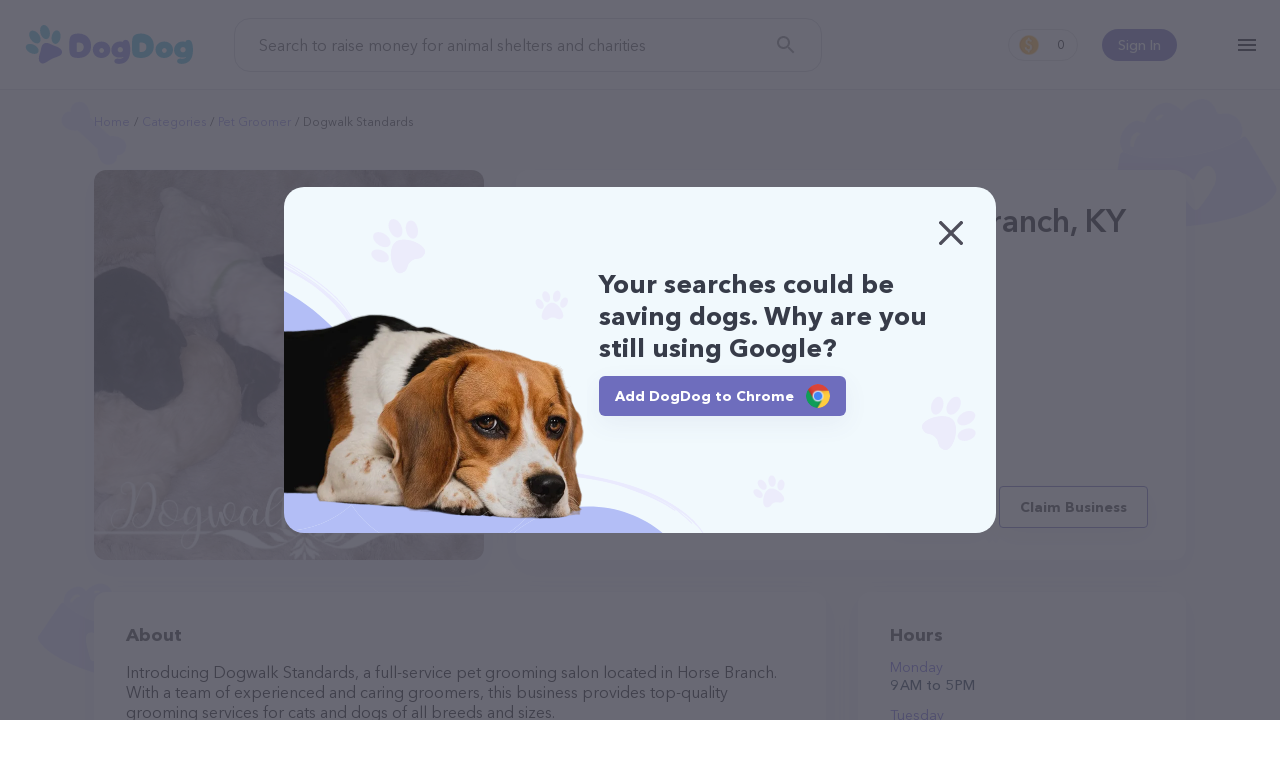

--- FILE ---
content_type: text/css; charset=UTF-8
request_url: https://www.dogdog.org/public/css/plp/view.page.min.css?v=1.8.67+20252410-1503_dogdogV3
body_size: 33531
content:
.form-control,.menu-container .profile-container .sign-in>a,.menu-container .profile-container .sign-up>a,.menu-container .hamburger-menu .hamburger-container .hamburger-content{font-family:Avenir,Helvetica,Arial,sans-serif;-moz-osx-font-smoothing:grayscale;-webkit-font-smoothing:antialiased}html{overflow:auto}html,body{margin:0;overflow-x:hidden;font-family:Avenir,Helvetica,Arial,sans-serif;-moz-osx-font-smoothing:grayscale;-webkit-font-smoothing:antialiased;min-width:320px}*{-moz-box-sizing:border-box;box-sizing:border-box}html.lock-scroll{overflow:hidden !important;position:relative !important;height:100% !important}html.lock-scroll body{overflow:hidden !important;position:relative !important;height:100% !important}img{border:0}a{-webkit-tap-highlight-color:transparent}a,a:visited{text-decoration:none;text-transform:none;color:#177cb5}a:hover,a:visited:hover{text-decoration:underline}a.skip-main{left:-999px;position:absolute;top:auto;width:1px;height:1px;overflow:hidden;z-index:-999}.hidden{display:none !important}@media(min-width: 768px){.hidden-min-md{display:none !important}}.l--content{position:relative;margin:0 auto;max-width:1440px;padding:0 24px;min-width:320px}@media(min-width: 0px)and (max-width: 575px){.l--content{padding:0 16px}}.text-right{text-align:right}.text-left{text-align:left}.text-nowrap{white-space:nowrap}header,main,footer{display:block}main{overflow:hidden;min-height:calc(100vh - var(--header-height, 0px) - var(--footer-height, 0px))}@media(min-width: 0px)and (max-width: 991px){main{min-height:calc(100vh - var(--header-height, 0px) - var(--footer-height, 0px))}}header.theme-full+main{min-height:calc(100vh - var(--footer-height, 0px))}.text-align-right{text-align:right}:root{--header-height: 89px}@media(min-width: 0px)and (max-width: 991px){:root{--header-height: 137px}}@media(min-width: 0px)and (max-width: 575px){:root{--header-height: 108px}}@keyframes show-menu-content{0%{transform:translate(100%, 0)}100%{transform:translate(0, 0)}}@keyframes hide-menu-content{0%{transform:translate(0, 0)}100%{transform:translate(100%, 0)}}@keyframes substrate-open-left{0%{transform:skew(-10deg);transform-origin:0 100%}100%{transform:skew(0deg);transform-origin:0 0}}@keyframes substrate-close-left{0%{transform:skew(0deg);transform-origin:0 0}100%{transform:skew(-10deg);transform-origin:0 100%}}body{overflow:visible;position:relative;left:0;transition-property:left;transition-duration:681.8181818182ms;transition-delay:187.5ms}main{padding-top:var(--header-height)}header.theme-small+main,header.theme-transparent-white+main{padding-top:0}.hamburger-expanded body{transition-duration:681.8181818182ms;transition-delay:0s;left:max(-20%, -360px)}.hamburger-expanded.lock-scroll{overflow:hidden scroll !important}.menu-container{order:4}@media(min-width: 0px)and (max-width: 991px){.menu-container{order:3}}.menu-container .hamburger-menu .hamburger-icon{cursor:pointer;display:block;background-image:url("data:image/svg+xml;charset=UTF-8,%3csvg width='18' height='12' viewBox='0 0 18 12' fill='none' xmlns='http://www.w3.org/2000/svg'%3e%3cpath d='M0 12H18V10H0V12ZM0 7H18V5H0V7ZM0 0V2H18V0H0Z' fill='black'/%3e%3c/svg%3e");background-repeat:no-repeat;background-position:center;width:24px;height:24px;box-sizing:content-box;margin:-8px -15px -8px 8px;padding:12px}@media(min-width: 0px)and (max-width: 575px){.menu-container .hamburger-menu .hamburger-icon{margin:-12px}}.menu-container .hamburger-menu .hamburger-container{position:fixed;top:0;bottom:0;z-index:10;right:0;transform:translate(100%, 0);overflow:visible;max-width:880px;min-width:540px;width:50%}@media(min-width: 0px)and (max-width: 767px){.menu-container .hamburger-menu .hamburger-container{max-width:none;width:100%}}@media(min-width: 0px)and (max-width: 575px){.menu-container .hamburger-menu .hamburger-container{min-width:320px}}.menu-container .hamburger-menu .hamburger-container .substrate{background-color:#45bef2;height:100%;position:absolute;left:0;right:-100%;transform-origin:0 0}.menu-container .hamburger-menu .hamburger-container .blackout{position:fixed;height:100%;width:1000%;right:0;background-color:#111c2e;z-index:-1;opacity:0;visibility:hidden}.menu-container .hamburger-menu .hamburger-container.collapsed{transform:translate(0, 0);animation:hide-menu-content 750ms 187.5ms forwards}.menu-container .hamburger-menu .hamburger-container.collapsed .substrate{animation:substrate-close-left 750ms 187.5ms forwards}.menu-container .hamburger-menu .hamburger-container.collapsed .blackout{visibility:hidden;opacity:0;transition:opacity 500ms,visibility;transition-delay:0s,500ms}.menu-container .hamburger-menu .hamburger-container.collapsed .animation-movable{transform:translate(0, 0)}.menu-container .hamburger-menu .hamburger-container.collapsed .animation-movable:nth-child(1){animation:hide-menu-content 750ms 75ms forwards}.menu-container .hamburger-menu .hamburger-container.collapsed .animation-movable:nth-child(2){animation:hide-menu-content 750ms 75ms forwards}.menu-container .hamburger-menu .hamburger-container.collapsed .animation-movable:nth-child(3){animation:hide-menu-content 750ms 0ms forwards}.menu-container .hamburger-menu .hamburger-container.collapsed .animation-movable-item{transform:translate(0, 0)}.menu-container .hamburger-menu .hamburger-container.collapsed .animation-movable-item:nth-child(1){animation:hide-menu-content 750ms 115.3846153846ms forwards}.menu-container .hamburger-menu .hamburger-container.collapsed .animation-movable-item:nth-child(2){animation:hide-menu-content 750ms 93.75ms forwards}.menu-container .hamburger-menu .hamburger-container.collapsed .animation-movable-item:nth-child(3){animation:hide-menu-content 750ms 75ms forwards}.menu-container .hamburger-menu .hamburger-container.collapsed .animation-movable-item:nth-child(4){animation:hide-menu-content 750ms 53.5714285714ms forwards}.menu-container .hamburger-menu .hamburger-container.collapsed .animation-movable-item:nth-child(5){animation:hide-menu-content 750ms 37.5ms forwards}.menu-container .hamburger-menu .hamburger-container.collapsed .animation-movable-item:nth-child(6){animation:hide-menu-content 750ms 26.7857142857ms forwards}.menu-container .hamburger-menu .hamburger-container.collapsed .animation-movable-item:nth-child(7){animation:hide-menu-content 750ms 18.75ms forwards}.menu-container .hamburger-menu .hamburger-container.collapsed .animation-movable-item:nth-child(8){animation:hide-menu-content 750ms 10.4166666667ms forwards}.menu-container .hamburger-menu .hamburger-container.collapsed .animation-movable-item:nth-child(9){animation:hide-menu-content 750ms 5.3571428571ms forwards}.menu-container .hamburger-menu .hamburger-container.expanded{transform:translate(100%, 0);animation:show-menu-content 750ms forwards}.menu-container .hamburger-menu .hamburger-container.expanded .substrate{animation:substrate-open-left 750ms forwards}.menu-container .hamburger-menu .hamburger-container.expanded .blackout{visibility:visible;opacity:.45;transition:opacity 500ms;transition-delay:0s}.menu-container .hamburger-menu .hamburger-container.expanded .animation-movable{transform:translate(100%, 0)}.menu-container .hamburger-menu .hamburger-container.expanded .animation-movable:nth-child(1){animation:show-menu-content 750ms 0ms forwards}.menu-container .hamburger-menu .hamburger-container.expanded .animation-movable:nth-child(2){animation:show-menu-content 750ms 0ms forwards}.menu-container .hamburger-menu .hamburger-container.expanded .animation-movable:nth-child(3){animation:show-menu-content 750ms 75ms forwards}.menu-container .hamburger-menu .hamburger-container.expanded .animation-movable-item{transform:translate(100%, 0)}.menu-container .hamburger-menu .hamburger-container.expanded .animation-movable-item:nth-child(1){animation:show-menu-content 750ms 37.5ms forwards}.menu-container .hamburger-menu .hamburger-container.expanded .animation-movable-item:nth-child(2){animation:show-menu-content 750ms 53.5714285714ms forwards}.menu-container .hamburger-menu .hamburger-container.expanded .animation-movable-item:nth-child(3){animation:show-menu-content 750ms 75ms forwards}.menu-container .hamburger-menu .hamburger-container.expanded .animation-movable-item:nth-child(4){animation:show-menu-content 750ms 93.75ms forwards}.menu-container .hamburger-menu .hamburger-container.expanded .animation-movable-item:nth-child(5){animation:show-menu-content 750ms 115.3846153846ms forwards}.menu-container .hamburger-menu .hamburger-container.expanded .animation-movable-item:nth-child(6){animation:show-menu-content 750ms 150ms forwards}.menu-container .hamburger-menu .hamburger-container.expanded .animation-movable-item:nth-child(7){animation:show-menu-content 750ms 187.5ms forwards}.menu-container .hamburger-menu .hamburger-container.expanded .animation-movable-item:nth-child(8){animation:show-menu-content 750ms 250ms forwards}.menu-container .hamburger-menu .hamburger-container.expanded .animation-movable-item:nth-child(9){animation:show-menu-content 750ms 300ms forwards}.menu-container .hamburger-menu .hamburger-container .hamburger-content{overflow:auto;padding-top:80px;width:100%;height:100%;min-width:320px;position:relative;display:flex;flex-direction:column;overflow-x:hidden}.menu-container .hamburger-menu .hamburger-container .hamburger-content .close{position:absolute;cursor:pointer;display:block;width:17px;height:17px;background-image:url("data:image/svg+xml;charset=UTF-8,%3csvg width='17' height='17' viewBox='0 0 20 21' fill='none' xmlns='http://www.w3.org/2000/svg'%3e%3cpath d='M18.3652 18.9512L1.39467 1.98061' stroke='white' stroke-width='3'/%3e%3cpath d='M18.3652 1.98047L1.39467 18.951' stroke='white' stroke-width='3'/%3e%3c/svg%3e");padding:24px;background-repeat:no-repeat;background-position:center;right:20px;top:20px}@media(min-width: 0px)and (max-width: 991px){.menu-container .hamburger-menu .hamburger-container .hamburger-content .close{top:12px}}@media(min-width: 0px)and (max-width: 575px){.menu-container .hamburger-menu .hamburger-container .hamburger-content .close{right:4px;top:0}}.menu-container .hamburger-menu .hamburger-container .hamburger-content .login-container .sign-in,.menu-container .hamburger-menu .hamburger-container .hamburger-content .login-container .sign-out,.menu-container .hamburger-menu .hamburger-container .hamburger-content .login-container .sign-up{margin:8px 0}.menu-container .hamburger-menu .hamburger-container .hamburger-content .login-container .sign-in>a,.menu-container .hamburger-menu .hamburger-container .hamburger-content .login-container .sign-out>a,.menu-container .hamburger-menu .hamburger-container .hamburger-content .login-container .sign-up>a{font-style:normal;font-weight:600;font-size:14px;line-height:20px;text-align:center;border:1px solid #1ea1ec;border-radius:40px;color:#fff;display:block;padding:5px 0}.menu-container .hamburger-menu .hamburger-container .hamburger-content .login-container .sign-up>a{background-color:#1ea1ec;color:#fff}.menu-container .hamburger-menu .hamburger-container .hamburger-content .content-container{margin:0;padding:0 34px 0 48px}@media(min-width: 0px)and (max-width: 575px){.menu-container .hamburger-menu .hamburger-container .hamburger-content .content-container{padding:0 32px 0 32px}}@media(min-width: 0px)and (max-width: 420px){.menu-container .hamburger-menu .hamburger-container .hamburger-content .content-container{padding:0 16px 0 16px}}.menu-container .hamburger-menu .hamburger-container .hamburger-content .content-container hr{height:1px;color:#7cd7ff;border:none;background-color:#7cd7ff;margin:8px 0}.menu-container .hamburger-menu .hamburger-container .hamburger-content .footer-container{margin:auto 48px 8px}@media(min-width: 0px)and (max-width: 575px){.menu-container .hamburger-menu .hamburger-container .hamburger-content .footer-container{margin:auto 32px 8px}}@media(min-width: 0px)and (max-width: 420px){.menu-container .hamburger-menu .hamburger-container .hamburger-content .footer-container{margin:auto 16px 8px}}.menu-container .hamburger-menu .hamburger-container .hamburger-content .footer-container .extension{margin:56px 0 32px;display:flex;flex-wrap:wrap}.menu-container .hamburger-menu .hamburger-container .hamburger-content .footer-container .extension .extension-install-link{display:inline-flex;align-items:center;font-style:normal;font-weight:500;font-size:18px;line-height:24px;color:#daf2fc;margin-right:40px;margin-bottom:24px}.menu-container .hamburger-menu .hamburger-container .hamburger-content .footer-container .extension .extension-install-link:before{content:"";display:inline-block;width:56px;height:56px;background-color:#fff;background-repeat:no-repeat;background-position:center;border:1px solid #d3d4d8;border-radius:50%;margin:0 16px 0 0}.menu-container .hamburger-menu .hamburger-container .hamburger-content .footer-container .extension .extension-install-link.extension-chrome:before{background-image:url("/public/images/icons/chrome.svg");background-size:32px 32px}.menu-container .hamburger-menu .hamburger-container .hamburger-content .footer-container .extension .extension-install-link.extension-firefox:before{background-image:url("/public/images/icons/firefox.svg");background-size:36px 36px}.menu-container .hamburger-menu .hamburger-container .hamburger-content .footer-container .extension .extension-install-link.extension-edge:before{background-image:url("/public/images/icons/edge.svg");background-size:36px 36px}.menu-container .hamburger-menu .hamburger-container .hamburger-content .footer-container .extension .market-links{max-width:340px;display:grid;grid-template-columns:repeat(2, 1fr);justify-items:center;align-items:center;grid-gap:32px;margin-bottom:24px;text-align:center}@media(min-width: 0px)and (max-width: 420px){.menu-container .hamburger-menu .hamburger-container .hamburger-content .footer-container .extension .market-links{grid-template-columns:1fr;grid-gap:16px}}.menu-container .hamburger-menu .hamburger-container .hamburger-content .footer-container .extension .market-links__item{width:154px;height:48px;border-radius:6px}.menu-container .hamburger-menu .hamburger-container .hamburger-content .footer-container .extension .market-links__item_app-store{background-image:url("/public/images/kibble/appstore.svg")}.menu-container .hamburger-menu .hamburger-container .hamburger-content .footer-container .extension .market-links__item_google-play{background-image:url("/public/images/kibble/googleplay.svg")}.menu-container .hamburger-menu .hamburger-container .hamburger-content .footer-container .social-links{margin:0 -11px}.menu-container .hamburger-menu .hamburger-container .hamburger-content .footer-container .social-links a{display:inline-block;text-align:center;vertical-align:bottom;padding:11px;margin:0}.menu-container .hamburger-menu .hamburger-container .hamburger-content .footer-container .social-links a:before{display:block;width:24px;height:24px;border-radius:50%;border:1px solid #fff}.menu-container .hamburger-menu .hamburger-container .hamburger-content .footer-container .social-links a.facebook:before{content:"";font-family:"symbols";font-size:14px;font-style:normal;font-weight:normal;font-variant:normal;text-transform:none;line-height:1;-moz-osx-font-smoothing:grayscale;-webkit-font-smoothing:antialiased;color:#fff;line-height:24px}.menu-container .hamburger-menu .hamburger-container .hamburger-content .footer-container .social-links a.instagram:before{content:"";font-family:"symbols";font-size:14px;font-style:normal;font-weight:normal;font-variant:normal;text-transform:none;line-height:1;-moz-osx-font-smoothing:grayscale;-webkit-font-smoothing:antialiased;color:#fff;line-height:24px}.menu-container .hamburger-menu .hamburger-container .hamburger-content .footer-container .social-links a.twitter:before{content:"";font-family:"symbols";font-size:19px;font-style:normal;font-weight:normal;font-variant:normal;text-transform:none;line-height:1;-moz-osx-font-smoothing:grayscale;-webkit-font-smoothing:antialiased;color:#fff;line-height:24px}.menu-container .hamburger-menu .hamburger-container .hamburger-content .footer-container .social-links a.pinterest:before{content:"";font-family:"symbols";font-size:18px;font-style:normal;font-weight:normal;font-variant:normal;text-transform:none;line-height:1;-moz-osx-font-smoothing:grayscale;-webkit-font-smoothing:antialiased;color:#fff;line-height:26px}.menu-container .hamburger-menu .hamburger-container .hamburger-content .footer-container .social-links a.tiktok:before{content:"";background-image:url("data:image/svg+xml,%3Csvg xmlns='http://www.w3.org/2000/svg' viewBox='0 0 2859 3333' shape-rendering='geometricPrecision' text-rendering='geometricPrecision' image-rendering='optimizeQuality' fill-rule='evenodd' fill='%23FFFFFF' clip-rule='evenodd'%3E%3Cpath d='M2081 0c55 473 319 755 778 785v532c-266 26-499-61-770-225v995c0 1264-1378 1659-1932 753-356-583-138-1606 1004-1647v561c-87 14-180 36-265 65-254 86-398 247-358 531 77 544 1075 705 992-358V1h551z'%3E%3C/path%3E%3C/svg%3E");color:#fff;line-height:26px;background-size:14px;background-repeat:no-repeat;background-position:center}.menu-container .hamburger-menu .hamburger-container .hamburger-content .footer-container .social-links a.tiktok:hover:before{background-image:url("data:image/svg+xml,%3Csvg xmlns='http://www.w3.org/2000/svg' viewBox='0 0 2859 3333' shape-rendering='geometricPrecision' text-rendering='geometricPrecision' image-rendering='optimizeQuality' fill-rule='evenodd' fill='%238381e0' clip-rule='evenodd'%3E%3Cpath d='M2081 0c55 473 319 755 778 785v532c-266 26-499-61-770-225v995c0 1264-1378 1659-1932 753-356-583-138-1606 1004-1647v561c-87 14-180 36-265 65-254 86-398 247-358 531 77 544 1075 705 992-358V1h551z'%3E%3C/path%3E%3C/svg%3E")}.menu-container .hamburger-menu .hamburger-container .hamburger-content .footer-container .social-links a:hover{text-decoration:unset}.menu-container .hamburger-menu .hamburger-container .hamburger-content .footer-container .social-links a:hover:before{background-color:#fff;color:#45bef2}.menu-container .hamburger-menu .hamburger-container .hamburger-content .footer-container .copyright{color:#fff;font-style:normal;font-weight:normal;font-size:14px;margin:18px 0}@media(min-width: 0px)and (max-width: 991px){.menu-container .profile-container{display:none}}.menu-container .profile-container .sign-in,.menu-container .profile-container .sign-up{margin:0;line-height:20px}.menu-container .profile-container .sign-in>a,.menu-container .profile-container .sign-up>a{font-style:normal;font-weight:600;font-size:14px;line-height:inherit;display:inline-block;margin:0}.menu-container .profile-container .sign-in{float:left;padding:5px 16px}.menu-container .profile-container .sign-in>a{color:#1ea1ec}.menu-container .profile-container .sign-up{float:right}.menu-container .profile-container .sign-up>a{color:#fff;background:#1ea1ec;border-radius:40px;padding:6px 18px}header{position:relative;top:0;left:0;background:#fff;border-bottom:1px solid #e2e2e6;z-index:10}header a:hover{text-decoration:underline}header #header-container{display:flex;flex-direction:row;height:var(--header-height);align-items:center;flex-wrap:wrap;justify-content:normal;padding:0}@media(min-width: 0px)and (max-width: 991px){header #header-container{padding:10px 0 6px}}@media(min-width: 0px)and (max-width: 575px){header #header-container{padding:8px 0 8px}}header #header-container .logo-container{padding-right:25px;order:1}@media(min-width: 0px)and (max-width: 991px){header #header-container .logo-container{padding-right:0;order:2;flex:1}}header #header-container .logo-container .logo-search-kibble{width:170px;height:20px;min-width:170px;margin:0 auto}header #header-container .logo-container .logo-search-kibble a{display:block}header #header-container .logo-container .logo-search-kibble img{width:100%;display:block;height:auto}header #header-container .search-container{flex:1;order:2}@media(min-width: 0px)and (max-width: 991px){header #header-container .search-container{order:4;min-width:100%;margin-top:8px}header #header-container .search-container .form-container{max-width:none}}header #header-container .counter-container{text-align:right;margin-left:auto;order:3}@media(min-width: 0px)and (max-width: 991px){header #header-container .counter-container{flex:0 8%;order:1}}header .menu-items{list-style:none;margin:0;padding:0}header .menu-items .menu-item{font-family:Avenir,Helvetica,Arial,sans-serif;-moz-osx-font-smoothing:grayscale;-webkit-font-smoothing:antialiased;font-style:normal;font-weight:700;font-size:32px;line-height:68px;line-height:clamp(56px, calc(10vh - 34px), 68px)}@media(min-width: 0px)and (max-width: 575px){header .menu-items .menu-item{font-size:24px}}header .menu-items .menu-item>a{display:inline-block;font-family:inherit;font-style:inherit;font-weight:inherit;font-size:inherit;line-height:inherit;color:#fff}header .earn-status{background:#fff;border:1px solid #e0e0e0;border-radius:40px;position:relative;padding:3px 10px 3px 45px;min-width:70px;min-height:32px;text-align:center;text-decoration:none;white-space:nowrap;display:inline-block;vertical-align:bottom}@media(min-width: 992px){header .earn-status{margin:0 0 0 28px}}header .earn-status:hover{background-color:#f7f7f7;text-decoration:none}header .earn-status:before{content:"";background-image:url("data:image/svg+xml,%3Csvg width='24' height='13' viewBox='0 0 24 13' fill='none' xmlns='http://www.w3.org/2000/svg'%3E%3Cpath d='M20.887 3.66233C20.887 3.66233 20.0899 1.47314 12.0458 1.47314C4.32699 1.47314 3.20457 3.66233 3.20457 3.66233L0.355503 8.00862C-0.460161 9.25279 0.187316 10.8806 1.68976 11.3287C3.69008 11.925 6.96157 12.5217 12.0458 12.5217C16.6692 12.5217 20.1018 11.8333 22.2884 11.196C23.8032 10.7547 24.4653 9.12126 23.6447 7.86938L20.887 3.66233Z' fill='%2391D6F3'/%3E%3Cpath d='M11.9999 5.15601C16.678 5.15601 20.4705 4.33158 20.4705 3.31458C20.4705 2.29759 16.678 1.47314 11.9999 1.47314C7.32169 1.47314 3.5293 2.29759 3.5293 3.31458C3.5293 4.33158 7.32169 5.15601 11.9999 5.15601Z' fill='%2330B7F1'/%3E%3Cpath d='M16.6278 1.72039C15.1297 0.758427 13.1928 0.0333684 11.4731 0.000824758C9.84806 -0.0296193 8.54343 0.787122 7.58384 1.72809C6.31203 2.97524 5.64697 4.44005 5.64697 4.44005C7.15631 4.87572 9.49911 5.15601 12.1326 5.15601C15.0381 5.15601 17.5904 4.81483 19.0587 4.30008C18.7793 3.44765 17.85 2.50528 16.6278 1.72039Z' fill='%23BC7267'/%3E%3C/svg%3E%0A");background-repeat:no-repeat;display:block;position:absolute;width:24px;height:13px;top:9px;left:10px}header .earn-status .kibble-count{font-family:Avenir,Helvetica,Arial,sans-serif;-moz-osx-font-smoothing:grayscale;-webkit-font-smoothing:antialiased;font-style:normal;font-weight:500;font-size:12px;line-height:24px;color:#000;display:inline-block}header.theme-full{position:fixed;top:0;width:100%}@media(min-width: 1440px){header.theme-full .l--content{position:static}}@media(min-width: 1440px){header.theme-full #header-container .menu-container{position:absolute;right:24px}}@media(min-width: 1440px){header.theme-full #header-container .counter-container{position:absolute;right:65px}}header.theme-transparent{background:transparent;position:fixed;top:0;width:100%;border-bottom:1px solid rgba(226,226,230,0);transition:all .2s}@media(min-width: 1440px){header.theme-transparent .l--content{position:static}}header.theme-transparent .search-container{opacity:0;pointer-events:none;transition:opacity .2s}header.theme-transparent.header-after-scroll{background:#fff;border-bottom:1px solid #e2e2e6}header.theme-transparent.header-after-scroll .search-container{opacity:1;pointer-events:all}@media(min-width: 1440px){header.theme-transparent #header-container .menu-container{position:absolute;right:24px}}@media(min-width: 1440px){header.theme-transparent #header-container .counter-container{position:absolute;right:65px}}header.theme-transparent-white{background:transparent;position:fixed;top:0;width:100%;border-bottom:1px solid rgba(226,226,230,0);transition:all .2s}header.theme-transparent-white .menu-container .hamburger-menu .hamburger-icon{background-image:url("data:image/svg+xml;charset=UTF-8,%3csvg width='18' height='12' viewBox='0 0 18 12' fill='none' xmlns='http://www.w3.org/2000/svg'%3e%3cpath d='M0 12H18V10H0V12ZM0 7H18V5H0V7ZM0 0V2H18V0H0Z' fill='white'/%3e%3c/svg%3e");background-repeat:no-repeat;background-position:center;transition:all .2s}header.theme-transparent-white .search-container{opacity:0;pointer-events:none;transition:opacity .2s}header.theme-transparent-white.header-after-scroll{background:#fff;border-bottom:1px solid #e2e2e6}header.theme-transparent-white.header-after-scroll .menu-container .hamburger-menu .hamburger-icon{background-image:url("data:image/svg+xml;charset=UTF-8,%3csvg width='18' height='12' viewBox='0 0 18 12' fill='none' xmlns='http://www.w3.org/2000/svg'%3e%3cpath d='M0 12H18V10H0V12ZM0 7H18V5H0V7ZM0 0V2H18V0H0Z' fill='black'/%3e%3c/svg%3e");background-repeat:no-repeat;background-position:center}header.theme-transparent-white.header-after-scroll .search-container{opacity:1;pointer-events:all}header.theme-small{border-bottom:0}@media(min-width: 576px){header.theme-small{background:none;position:absolute;z-index:10;right:0%}}header.theme-small .l--content{max-width:none}header.theme-small #header-container{height:64px;align-items:flex-end;padding-bottom:4px}@media(min-width: 0px)and (max-width: 991px){header.theme-small #header-container{padding-bottom:12px}}@media(min-width: 0px)and (max-width: 575px){header.theme-small #header-container{align-items:flex-start}}header.theme-small #header-container .menu-container .hamburger-icon{margin-bottom:-8px}@media(min-width: 0px)and (max-width: 575px){header.theme-small #header-container .menu-container .hamburger-icon{margin:-8px -12px 0 8px}}header.theme-small #header-container .logo-container{display:none}header.theme-small #header-container .search-container{display:none}header.theme-small+*{--header-height: 64px}.counter-container .earn-status:before{background-image:url("https://www.dogdog.org/cloudinary/image/upload/f_auto,q_auto/v1634551035/dogdog/sponsors/coin.png");background-position:center;background-size:contain;background-repeat:no-repeat;width:20px;height:20px;top:5px}main{padding-top:unset}.hamburger-expanded body{left:0}.profile-container{order:4;margin:0 0 0 24px}@media(min-width: 0px)and (max-width: 991px){.profile-container{order:2}}@media(min-width: 0px)and (max-width: 575px){.profile-container{margin-left:12px}}@media(min-width: 0px)and (max-width: 420px){.profile-container.user-unauth{margin-left:4px}}.profile-container .user-dropdown{position:relative}.profile-container .user-dropdown input{display:none}.profile-container .user-dropdown label .user-dropdown-menu-wrap{display:none;position:absolute;top:100%;width:190px;left:50%;transform:translate(-50%, 0%);z-index:20;padding-top:12px}@media(min-width: 0px)and (max-width: 575px){.profile-container .user-dropdown label .user-dropdown-menu-wrap{transform:translate(-70%, 0%)}}@media(hover: hover){.profile-container .user-dropdown label:hover .user-dropdown-menu-wrap{display:block}}.profile-container .user-dropdown label .user-dropdown-menu{background:#8381e0;border-radius:8px;padding:0 !important;color:#fff;text-align:center;font-style:normal;font-weight:600;font-size:14px;margin:0;overflow:hidden;box-shadow:0 0 3px rgba(0,0,0,.15),0 0 8px rgba(0,0,0,.05),0 0 5px rgba(12,30,56,.12)}.profile-container .user-dropdown label .user-dropdown-menu .item{list-style:none}.profile-container .user-dropdown label .user-dropdown-menu .item:hover{background:#716fd2}.profile-container .user-dropdown label .user-dropdown-menu a{display:inline-block;width:100%;color:inherit;font:inherit;padding:6px 0}.profile-container .user-dropdown label .user-dropdown-menu:before,.profile-container .user-dropdown label .user-dropdown-menu:after{z-index:-1;content:"";position:absolute;box-sizing:border-box;width:0;height:0;left:50%;top:12px;transform:translate(-50%, -50%) rotate(135deg);box-shadow:0 0 3px rgba(0,0,0,.15),0 0 8px rgba(0,0,0,.05),0 0 5px rgba(12,30,56,.12);border:5px solid;border-color:transparent transparent #8381e0 #8381e0}@media(min-width: 0px)and (max-width: 575px){.profile-container .user-dropdown label .user-dropdown-menu:before,.profile-container .user-dropdown label .user-dropdown-menu:after{left:70%}}.profile-container .user-dropdown label .user-dropdown-menu:after{box-shadow:none;z-index:1}.profile-container .user-dropdown input:checked+label:before{z-index:18;content:"";position:fixed;width:100%;height:100%;left:0;top:0}.profile-container .user-dropdown input:checked+label .user-dropdown-menu-wrap{display:block}.profile-container .user-sign-in .sign-in-btn{background:#6e6dbd;border-radius:40px;font-style:normal;font-weight:500;font-size:14px;color:#fff;line-height:20px;padding:6px 16px;display:inline-block}.profile-container .user-icon-text,.profile-container .user-icon-picture{box-sizing:border-box;width:32px;height:32px;border-radius:50%;cursor:pointer}.profile-container .user-icon-picture{background-size:cover}.profile-container .user-icon-text{background-color:#fff;border:1px solid #e0e0e0;text-align:center;font-size:14px;font-weight:400;line-height:30px;color:#000}.menu-container{order:5;margin-left:38px}@media(min-width: 0px)and (max-width: 991px){.menu-container{order:4}}@media(min-width: 0px)and (max-width: 575px){.menu-container{margin-left:18px}}@media(min-width: 0px)and (max-width: 420px){.menu-container{margin-left:4px}}.menu-container .hamburger-menu .hamburger-container .substrate{background-color:#8381e0}.menu-container .hamburger-menu .hamburger-container .hamburger-content .content-container hr{background-color:#fff}.menu-container .hamburger-menu .hamburger-container .hamburger-content .footer-container .extension span{max-width:155px}.menu-container .hamburger-menu .hamburger-container .hamburger-content .footer-container .extension .extension-install-link{color:#fff;max-width:254px}.menu-container .hamburger-menu .hamburger-container .hamburger-content .footer-container .extension .extension-install-link:before{flex:0 0 auto}.menu-container .hamburger-menu .hamburger-container .hamburger-content .footer-container .social-links a:hover:before{color:#8381e0}.menu-container .hamburger-menu .hamburger-container .hamburger-content .footer-container .language{right:0;position:fixed;bottom:20px}.menu-container .hamburger-menu .hamburger-container .hamburger-content .footer-container .language .language-select .select-options{bottom:100%;margin-bottom:4px;margin-top:0}.menu-container .hamburger-menu .hamburger-container .hamburger-content .footer-container .language .language-select.closed .select-options{margin-bottom:0}header.theme-small{top:auto}header #header-container{height:var(--header-height)}@media(min-width: 0px)and (max-width: 991px){header #header-container{padding:10px 0 6px}}header #header-container .logo-container .logo-search-kibble{width:170px;height:40px;min-width:100px;margin:0 15px 0 auto;display:flex;align-items:center}@media(min-width: 0px)and (max-width: 991px){header #header-container .logo-container .logo-search-kibble{width:150px;margin:0 auto}}@media(min-width: 0px)and (max-width: 575px){header #header-container .logo-container .logo-search-kibble{width:120px}}@media(min-width: 0px)and (max-width: 420px){header #header-container .logo-container .logo-search-kibble{width:100px;margin:0 auto}}@media(min-width: 0px)and (max-width: 991px){header #header-container .counter-container{margin-right:60px}}@media(min-width: 0px)and (max-width: 575px){header #header-container .counter-container{margin-right:16px}}@media(min-width: 0px)and (max-width: 420px){header #header-container .counter-container{margin-right:0}}header.theme-full{position:sticky}header.theme-full #header-container .counter-container{position:relative;right:0}@media(min-width: 1440px){header.theme-full #header-container .profile-container{position:relative;right:0;margin-right:max(calc((1600px - 100vw) / 2), 0px)}}@media(min-width: 1440px){header.theme-transparent #header-container .counter-container{position:absolute;right:160px}}@media(min-width: 1440px){header.theme-transparent #header-container .profile-container{position:absolute;right:104px}}@media(min-width: 1440px){header.theme-transparent #header-container .profile-container.user-unauth~.counter-container{right:204px}}@media(max-width: 350px){[lang=es] header.theme-full #header-container .profile-container .sign-in-btn{width:85px;text-overflow:ellipsis;overflow:hidden;white-space:nowrap;vertical-align:bottom}}:root{--footer-height: 80px}@media(min-width: 0px)and (max-width: 1199px){:root{--footer-height: 182px}}@media(min-width: 0px)and (max-width: 991px){:root{--footer-height: 442px}}@media(min-width: 0px)and (max-width: 767px){:root{--footer-height: 454px}}footer{background-color:#fff;font-family:Avenir,Helvetica,Arial,sans-serif;-moz-osx-font-smoothing:grayscale;-webkit-font-smoothing:antialiased;font-style:normal;font-weight:800;font-size:16px;color:#505565}@media(min-width: 0px)and (max-width: 767px){footer{font-size:14px}}footer #footer-container{display:flex;flex-direction:row;justify-content:space-between;align-items:center;min-height:80px;padding:8px 0}@media(min-width: 0px)and (max-width: 1199px){footer #footer-container{flex-direction:column}}footer #footer-container .left-block{float:left;order:1}@media(min-width: 0px)and (max-width: 1199px){footer #footer-container .left-block{order:2}}footer #footer-container .right-block{float:right;order:2}@media(min-width: 0px)and (max-width: 1199px){footer #footer-container .right-block{order:1}}footer #footer-container .copyright{font-weight:normal;text-align:center;padding:15px;margin:0 15px 0 -15px}@media(min-width: 0px)and (max-width: 1199px){footer #footer-container .copyright{margin:0}}footer #footer-container ul.footer-menu{list-style:none;margin:0 -15px;padding:0}@media(min-width: 0px)and (max-width: 1199px){footer #footer-container ul.footer-menu{text-align:center}}footer #footer-container ul.footer-menu li.menu-item{display:inline-block;padding:0 15px;font-weight:600}@media(min-width: 0px)and (max-width: 991px){footer #footer-container ul.footer-menu li.menu-item{text-align:center;display:block}}footer #footer-container ul.footer-menu li.menu-item a{display:inline-block;font-family:inherit;font-style:inherit;font-size:inherit;font-weight:inherit;line-height:inherit;color:inherit;padding:14px 0}@media(min-width: 0px)and (max-width: 991px){footer #footer-container ul.footer-menu li.menu-item a{min-width:48px}}@media(min-width: 0px)and (max-width: 767px){footer #footer-container ul.footer-menu li.menu-item a{padding:15px 0}}:root{--footer-height: 80px}@media(min-width: 0px)and (max-width: 1199px){:root{--footer-height: 117px}}@media(min-width: 0px)and (max-width: 991px){:root{--footer-height: 369px}}@media(min-width: 0px)and (max-width: 767px){:root{--footer-height: 354px}}footer{background-color:transparent;font-family:Avenir,Helvetica,Arial,sans-serif;-moz-osx-font-smoothing:grayscale;-webkit-font-smoothing:antialiased;font-style:normal;font-weight:800;font-size:16px;line-height:24px;color:#505565}@media(min-width: 0px)and (max-width: 767px){footer{font-size:14px}}@media(min-width: 0px)and (max-width: 1199px){footer #footer-container{flex-direction:column-reverse !important}}footer #footer-container .social-links{margin:0 8px;display:grid;grid-template-columns:repeat(4, 1fr);grid-gap:32px}footer #footer-container .social-links .link-item{width:28px;height:28px;background-size:contain;background-repeat:no-repeat;background-position:center}footer #footer-container .social-links .link-item.facebook{background-image:url("data:image/svg+xml,%3Csvg width='29' height='30' viewBox='0 0 29 30' fill='none' xmlns='http://www.w3.org/2000/svg'%3E%3Cpath d='M11.8519 29.0643C5.1358 27.8791 0 22.0322 0 15.0001C0 7.17783 6.4 0.777832 14.2222 0.777832C22.0444 0.777832 28.4444 7.17783 28.4444 15.0001C28.4444 22.0322 23.3086 27.8791 16.5926 29.0643L15.8025 28.4322H12.642L11.8519 29.0643Z' fill='url(%23paint0_linear)'/%3E%3Cpath d='M19.7532 18.9509L20.3853 15.0003H16.5927V12.2348C16.5927 11.1287 16.9877 10.2595 18.726 10.2595H20.5433V6.62495C19.5161 6.46692 18.41 6.3089 17.3828 6.3089C14.1433 6.3089 11.8519 8.28421 11.8519 11.8398V15.0003H8.29639V18.9509H11.8519V28.9854C12.6421 29.1435 13.4322 29.2225 14.2223 29.2225C15.0124 29.2225 15.8026 29.1435 16.5927 28.9854V18.9509H19.7532Z' fill='white'/%3E%3Cdefs%3E%3ClinearGradient id='paint0_linear' x1='14.2222' y1='28.2378' x2='14.2222' y2='0.777832' gradientUnits='userSpaceOnUse'%3E%3Cstop stop-color='%230062E0'/%3E%3Cstop offset='1' stop-color='%2319AFFF'/%3E%3C/linearGradient%3E%3C/defs%3E%3C/svg%3E%0A")}footer #footer-container .social-links .link-item.instagram{background-image:url("data:image/svg+xml,%3Csvg width='28' height='29' viewBox='0 0 28 29' fill='none' xmlns='http://www.w3.org/2000/svg'%3E%3Cpath d='M14.2234 0.666748C10.4816 0.666748 10.012 0.68311 8.54231 0.749992C7.07554 0.817162 6.07434 1.04938 5.19829 1.39011C4.29211 1.74203 3.52341 2.21279 2.75759 2.97893C1.99119 3.74477 1.52045 4.51349 1.16739 5.41941C0.825812 6.29577 0.59331 7.29729 0.52729 8.76353C0.461558 10.2332 0.444336 10.7031 0.444336 14.4451C0.444336 18.1871 0.460985 18.6552 0.527578 20.1249C0.595032 21.5917 0.827247 22.593 1.16768 23.469C1.51988 24.3752 1.99062 25.144 2.75673 25.9098C3.52227 26.6762 4.29096 27.1481 5.19657 27.5001C6.07319 27.8408 7.07467 28.073 8.54116 28.1402C10.0108 28.2071 10.4801 28.2234 14.2217 28.2234C17.9638 28.2234 18.432 28.2071 19.9016 28.1402C21.3684 28.073 22.3707 27.8408 23.2474 27.5001C24.1533 27.1481 24.9208 26.6762 25.6863 25.9098C26.4527 25.144 26.9235 24.3753 27.2765 23.4693C27.6153 22.593 27.8478 21.5915 27.9166 20.1252C27.9827 18.6555 27.9999 18.1871 27.9999 14.4451C27.9999 10.7031 27.9827 10.2335 27.9166 8.76382C27.8478 7.297 27.6153 6.29577 27.2765 5.4197C26.9235 4.51349 26.4527 3.74477 25.6863 2.97893C24.92 2.21251 24.1536 1.74175 23.2465 1.39011C22.3682 1.04938 21.3664 0.817162 19.8996 0.749992C18.43 0.68311 17.9621 0.666748 14.2191 0.666748H14.2234ZM12.9874 3.14972C13.3542 3.14915 13.7636 3.14972 14.2234 3.14972C17.9021 3.14972 18.3381 3.16292 19.7908 3.22895C21.1342 3.29037 21.8633 3.51485 22.3489 3.70344C22.9919 3.95317 23.4503 4.2517 23.9322 4.73394C24.4145 5.21618 24.713 5.67546 24.9633 6.31845C25.1519 6.80356 25.3766 7.53267 25.4378 8.87605C25.5038 10.3285 25.5181 10.7648 25.5181 14.4419C25.5181 18.119 25.5038 18.5553 25.4378 20.0078C25.3763 21.3512 25.1519 22.0803 24.9633 22.5654C24.7136 23.2084 24.4145 23.6662 23.9322 24.1482C23.45 24.6304 22.9922 24.929 22.3489 25.1787C21.8638 25.3682 21.1342 25.592 19.7908 25.6535C18.3384 25.7195 17.9021 25.7339 14.2234 25.7339C10.5444 25.7339 10.1084 25.7195 8.65598 25.6535C7.31263 25.5915 6.58355 25.367 6.09759 25.1784C5.45462 24.9287 4.99536 24.6302 4.51313 24.1479C4.0309 23.6657 3.73238 23.2075 3.48208 22.5643C3.2935 22.0791 3.06874 21.35 3.0076 20.0067C2.94158 18.5542 2.92838 18.1179 2.92838 14.4385C2.92838 10.7591 2.94158 10.3251 3.0076 8.87261C3.06903 7.52922 3.2935 6.80012 3.48208 6.31443C3.73181 5.67144 4.0309 5.21216 4.51313 4.72992C4.99536 4.24768 5.45462 3.94915 6.09759 3.69884C6.58326 3.50939 7.31263 3.28549 8.65598 3.22378C9.92699 3.16637 10.4196 3.14915 12.9874 3.14628V3.14972ZM21.5779 5.4375C20.6652 5.4375 19.9246 6.17722 19.9246 7.09032C19.9246 8.00314 20.6652 8.74373 21.5779 8.74373C22.4907 8.74373 23.2313 8.00314 23.2313 7.09032C23.2313 6.17751 22.4907 5.43692 21.5779 5.43692V5.4375ZM14.2234 7.36934C10.3159 7.36934 7.14787 10.5375 7.14787 14.4451C7.14787 18.3527 10.3159 21.5194 14.2234 21.5194C18.1309 21.5194 21.2978 18.3527 21.2978 14.4451C21.2978 10.5375 18.1306 7.36934 14.2231 7.36934H14.2234ZM14.2234 9.85231C16.7597 9.85231 18.816 11.9084 18.816 14.4451C18.816 16.9814 16.7597 19.0379 14.2234 19.0379C11.6868 19.0379 9.63077 16.9814 9.63077 14.4451C9.63077 11.9084 11.6868 9.85231 14.2234 9.85231V9.85231Z' fill='url(%23paint0_radial)'/%3E%3Cpath d='M14.2234 0.666748C10.4816 0.666748 10.012 0.68311 8.54231 0.749992C7.07554 0.817162 6.07434 1.04938 5.19829 1.39011C4.29211 1.74203 3.52341 2.21279 2.75759 2.97893C1.99119 3.74477 1.52045 4.51349 1.16739 5.41941C0.825812 6.29577 0.59331 7.29729 0.52729 8.76353C0.461558 10.2332 0.444336 10.7031 0.444336 14.4451C0.444336 18.1871 0.460985 18.6552 0.527578 20.1249C0.595032 21.5917 0.827247 22.593 1.16768 23.469C1.51988 24.3752 1.99062 25.144 2.75673 25.9098C3.52227 26.6762 4.29096 27.1481 5.19657 27.5001C6.07319 27.8408 7.07467 28.073 8.54116 28.1402C10.0108 28.2071 10.4801 28.2234 14.2217 28.2234C17.9638 28.2234 18.432 28.2071 19.9016 28.1402C21.3684 28.073 22.3707 27.8408 23.2474 27.5001C24.1533 27.1481 24.9208 26.6762 25.6863 25.9098C26.4527 25.144 26.9235 24.3753 27.2765 23.4693C27.6153 22.593 27.8478 21.5915 27.9166 20.1252C27.9827 18.6555 27.9999 18.1871 27.9999 14.4451C27.9999 10.7031 27.9827 10.2335 27.9166 8.76382C27.8478 7.297 27.6153 6.29577 27.2765 5.4197C26.9235 4.51349 26.4527 3.74477 25.6863 2.97893C24.92 2.21251 24.1536 1.74175 23.2465 1.39011C22.3682 1.04938 21.3664 0.817162 19.8996 0.749992C18.43 0.68311 17.9621 0.666748 14.2191 0.666748H14.2234ZM12.9874 3.14972C13.3542 3.14915 13.7636 3.14972 14.2234 3.14972C17.9021 3.14972 18.3381 3.16292 19.7908 3.22895C21.1342 3.29037 21.8633 3.51485 22.3489 3.70344C22.9919 3.95317 23.4503 4.2517 23.9322 4.73394C24.4145 5.21618 24.713 5.67546 24.9633 6.31845C25.1519 6.80356 25.3766 7.53267 25.4378 8.87605C25.5038 10.3285 25.5181 10.7648 25.5181 14.4419C25.5181 18.119 25.5038 18.5553 25.4378 20.0078C25.3763 21.3512 25.1519 22.0803 24.9633 22.5654C24.7136 23.2084 24.4145 23.6662 23.9322 24.1482C23.45 24.6304 22.9922 24.929 22.3489 25.1787C21.8638 25.3682 21.1342 25.592 19.7908 25.6535C18.3384 25.7195 17.9021 25.7339 14.2234 25.7339C10.5444 25.7339 10.1084 25.7195 8.65598 25.6535C7.31263 25.5915 6.58355 25.367 6.09759 25.1784C5.45462 24.9287 4.99536 24.6302 4.51313 24.1479C4.0309 23.6657 3.73238 23.2075 3.48208 22.5643C3.2935 22.0791 3.06874 21.35 3.0076 20.0067C2.94158 18.5542 2.92838 18.1179 2.92838 14.4385C2.92838 10.7591 2.94158 10.3251 3.0076 8.87261C3.06903 7.52922 3.2935 6.80012 3.48208 6.31443C3.73181 5.67144 4.0309 5.21216 4.51313 4.72992C4.99536 4.24768 5.45462 3.94915 6.09759 3.69884C6.58326 3.50939 7.31263 3.28549 8.65598 3.22378C9.92699 3.16637 10.4196 3.14915 12.9874 3.14628V3.14972ZM21.5779 5.4375C20.6652 5.4375 19.9246 6.17722 19.9246 7.09032C19.9246 8.00314 20.6652 8.74373 21.5779 8.74373C22.4907 8.74373 23.2313 8.00314 23.2313 7.09032C23.2313 6.17751 22.4907 5.43692 21.5779 5.43692V5.4375ZM14.2234 7.36934C10.3159 7.36934 7.14787 10.5375 7.14787 14.4451C7.14787 18.3527 10.3159 21.5194 14.2234 21.5194C18.1309 21.5194 21.2978 18.3527 21.2978 14.4451C21.2978 10.5375 18.1306 7.36934 14.2231 7.36934H14.2234ZM14.2234 9.85231C16.7597 9.85231 18.816 11.9084 18.816 14.4451C18.816 16.9814 16.7597 19.0379 14.2234 19.0379C11.6868 19.0379 9.63077 16.9814 9.63077 14.4451C9.63077 11.9084 11.6868 9.85231 14.2234 9.85231V9.85231Z' fill='url(%23paint1_radial)'/%3E%3Cdefs%3E%3CradialGradient id='paint0_radial' cx='0' cy='0' r='1' gradientUnits='userSpaceOnUse' gradientTransform='translate(7.76382 30.3459) rotate(-90) scale(27.3107 25.4001)'%3E%3Cstop stop-color='%23FFDD55'/%3E%3Cstop offset='0.1' stop-color='%23FFDD55'/%3E%3Cstop offset='0.5' stop-color='%23FF543E'/%3E%3Cstop offset='1' stop-color='%23C837AB'/%3E%3C/radialGradient%3E%3CradialGradient id='paint1_radial' cx='0' cy='0' r='1' gradientUnits='userSpaceOnUse' gradientTransform='translate(-4.17137 2.65188) rotate(78.6811) scale(12.208 50.3199)'%3E%3Cstop stop-color='%233771C8'/%3E%3Cstop offset='0.128' stop-color='%233771C8'/%3E%3Cstop offset='1' stop-color='%236600FF' stop-opacity='0'/%3E%3C/radialGradient%3E%3C/defs%3E%3C/svg%3E%0A")}footer #footer-container .social-links .link-item.twitter{background-image:url("data:image/svg+xml,%3Csvg width='32' height='32' viewBox='0 0 32 32' fill='none' xmlns='http://www.w3.org/2000/svg'%3E%3Cpath fill-rule='evenodd' clip-rule='evenodd' d='M27.4938 10.6094C27.5038 10.8674 27.5072 11.1253 27.5072 11.3833C27.5072 19.2055 22.0046 28.2358 11.9424 28.2358C8.85141 28.2358 5.97728 27.2506 3.55566 25.5736C3.98373 25.6205 4.41847 25.6558 4.85987 25.6558C7.42269 25.6558 9.78315 24.7057 11.6555 23.1107C9.26169 23.0755 7.24035 21.3516 6.54322 19.0061C6.87789 19.0765 7.22254 19.1118 7.575 19.1118C8.072 19.1118 8.55454 19.0415 9.01707 18.9008C6.51206 18.3613 4.62527 15.9689 4.62527 13.0957C4.62527 13.0605 4.62527 13.0487 4.62527 13.0253C5.36354 13.4592 6.20854 13.7288 7.1058 13.764C5.63593 12.6968 4.66972 10.8791 4.66972 8.82676C4.66972 7.74783 4.93879 6.7275 5.41244 5.84794C8.10979 9.43654 12.1425 11.7938 16.6889 12.0401C16.5955 11.6062 16.5477 11.1489 16.5477 10.6915C16.5477 7.41957 18.9971 4.7691 22.0191 4.7691C23.5923 4.7691 25.0133 5.48458 26.0106 6.63387C27.2592 6.37587 28.4289 5.88335 29.4874 5.20316C29.0771 6.587 28.211 7.74778 27.0791 8.47488C28.1865 8.33415 29.2428 8.01775 30.2223 7.54865C29.4874 8.73312 28.5623 9.77671 27.4938 10.6094Z' fill='%231EA1F2'/%3E%3C/svg%3E%0A")}@media(min-width: 0px)and (max-width: 1199px){footer #footer-container .social-links{margin:16px 0}}@media(min-width: 0px)and (max-width: 1400px){:root{--footer-height: 150px}}@media(min-width: 0px)and (max-width: 1199px){:root{--footer-height: 182px}}@media(min-width: 0px)and (max-width: 1400px){#footer-container{flex-direction:column-reverse !important}}#footer-container .social-links{display:grid;grid-template-columns:repeat(4, 1fr);grid-gap:32px}#footer-container .social-links .link-item{width:28px;height:28px;background-size:contain;background-repeat:no-repeat;background-position:center}#footer-container .social-links .link-item.facebook{background-image:url("data:image/svg+xml;charset=UTF-8,%3Csvg width='29' height='30' viewBox='0 0 29 30' fill='none' xmlns='http://www.w3.org/2000/svg'%3E%3Cpath d='M11.8519 29.0643C5.1358 27.8791 0 22.0322 0 15.0001C0 7.17783 6.4 0.777832 14.2222 0.777832C22.0444 0.777832 28.4444 7.17783 28.4444 15.0001C28.4444 22.0322 23.3086 27.8791 16.5926 29.0643L15.8025 28.4322H12.642L11.8519 29.0643Z' fill='url(%23paint0_linear)'/%3E%3Cpath d='M19.7532 18.9509L20.3853 15.0003H16.5927V12.2348C16.5927 11.1287 16.9877 10.2595 18.726 10.2595H20.5433V6.62495C19.5161 6.46692 18.41 6.3089 17.3828 6.3089C14.1433 6.3089 11.8519 8.28421 11.8519 11.8398V15.0003H8.29639V18.9509H11.8519V28.9854C12.6421 29.1435 13.4322 29.2225 14.2223 29.2225C15.0124 29.2225 15.8026 29.1435 16.5927 28.9854V18.9509H19.7532Z' fill='white'/%3E%3Cdefs%3E%3ClinearGradient id='paint0_linear' x1='14.2222' y1='28.2378' x2='14.2222' y2='0.777832' gradientUnits='userSpaceOnUse'%3E%3Cstop stop-color='%230062E0'/%3E%3Cstop offset='1' stop-color='%2319AFFF'/%3E%3C/linearGradient%3E%3C/defs%3E%3C/svg%3E%0A")}#footer-container .social-links .link-item.instagram{background-image:url("data:image/svg+xml;charset=UTF-8,%3Csvg width='28' height='29' viewBox='0 0 28 29' fill='none' xmlns='http://www.w3.org/2000/svg'%3E%3Cpath d='M14.2234 0.666748C10.4816 0.666748 10.012 0.68311 8.54231 0.749992C7.07554 0.817162 6.07434 1.04938 5.19829 1.39011C4.29211 1.74203 3.52341 2.21279 2.75759 2.97893C1.99119 3.74477 1.52045 4.51349 1.16739 5.41941C0.825812 6.29577 0.59331 7.29729 0.52729 8.76353C0.461558 10.2332 0.444336 10.7031 0.444336 14.4451C0.444336 18.1871 0.460985 18.6552 0.527578 20.1249C0.595032 21.5917 0.827247 22.593 1.16768 23.469C1.51988 24.3752 1.99062 25.144 2.75673 25.9098C3.52227 26.6762 4.29096 27.1481 5.19657 27.5001C6.07319 27.8408 7.07467 28.073 8.54116 28.1402C10.0108 28.2071 10.4801 28.2234 14.2217 28.2234C17.9638 28.2234 18.432 28.2071 19.9016 28.1402C21.3684 28.073 22.3707 27.8408 23.2474 27.5001C24.1533 27.1481 24.9208 26.6762 25.6863 25.9098C26.4527 25.144 26.9235 24.3753 27.2765 23.4693C27.6153 22.593 27.8478 21.5915 27.9166 20.1252C27.9827 18.6555 27.9999 18.1871 27.9999 14.4451C27.9999 10.7031 27.9827 10.2335 27.9166 8.76382C27.8478 7.297 27.6153 6.29577 27.2765 5.4197C26.9235 4.51349 26.4527 3.74477 25.6863 2.97893C24.92 2.21251 24.1536 1.74175 23.2465 1.39011C22.3682 1.04938 21.3664 0.817162 19.8996 0.749992C18.43 0.68311 17.9621 0.666748 14.2191 0.666748H14.2234ZM12.9874 3.14972C13.3542 3.14915 13.7636 3.14972 14.2234 3.14972C17.9021 3.14972 18.3381 3.16292 19.7908 3.22895C21.1342 3.29037 21.8633 3.51485 22.3489 3.70344C22.9919 3.95317 23.4503 4.2517 23.9322 4.73394C24.4145 5.21618 24.713 5.67546 24.9633 6.31845C25.1519 6.80356 25.3766 7.53267 25.4378 8.87605C25.5038 10.3285 25.5181 10.7648 25.5181 14.4419C25.5181 18.119 25.5038 18.5553 25.4378 20.0078C25.3763 21.3512 25.1519 22.0803 24.9633 22.5654C24.7136 23.2084 24.4145 23.6662 23.9322 24.1482C23.45 24.6304 22.9922 24.929 22.3489 25.1787C21.8638 25.3682 21.1342 25.592 19.7908 25.6535C18.3384 25.7195 17.9021 25.7339 14.2234 25.7339C10.5444 25.7339 10.1084 25.7195 8.65598 25.6535C7.31263 25.5915 6.58355 25.367 6.09759 25.1784C5.45462 24.9287 4.99536 24.6302 4.51313 24.1479C4.0309 23.6657 3.73238 23.2075 3.48208 22.5643C3.2935 22.0791 3.06874 21.35 3.0076 20.0067C2.94158 18.5542 2.92838 18.1179 2.92838 14.4385C2.92838 10.7591 2.94158 10.3251 3.0076 8.87261C3.06903 7.52922 3.2935 6.80012 3.48208 6.31443C3.73181 5.67144 4.0309 5.21216 4.51313 4.72992C4.99536 4.24768 5.45462 3.94915 6.09759 3.69884C6.58326 3.50939 7.31263 3.28549 8.65598 3.22378C9.92699 3.16637 10.4196 3.14915 12.9874 3.14628V3.14972ZM21.5779 5.4375C20.6652 5.4375 19.9246 6.17722 19.9246 7.09032C19.9246 8.00314 20.6652 8.74373 21.5779 8.74373C22.4907 8.74373 23.2313 8.00314 23.2313 7.09032C23.2313 6.17751 22.4907 5.43692 21.5779 5.43692V5.4375ZM14.2234 7.36934C10.3159 7.36934 7.14787 10.5375 7.14787 14.4451C7.14787 18.3527 10.3159 21.5194 14.2234 21.5194C18.1309 21.5194 21.2978 18.3527 21.2978 14.4451C21.2978 10.5375 18.1306 7.36934 14.2231 7.36934H14.2234ZM14.2234 9.85231C16.7597 9.85231 18.816 11.9084 18.816 14.4451C18.816 16.9814 16.7597 19.0379 14.2234 19.0379C11.6868 19.0379 9.63077 16.9814 9.63077 14.4451C9.63077 11.9084 11.6868 9.85231 14.2234 9.85231V9.85231Z' fill='url(%23paint0_radial)'/%3E%3Cpath d='M14.2234 0.666748C10.4816 0.666748 10.012 0.68311 8.54231 0.749992C7.07554 0.817162 6.07434 1.04938 5.19829 1.39011C4.29211 1.74203 3.52341 2.21279 2.75759 2.97893C1.99119 3.74477 1.52045 4.51349 1.16739 5.41941C0.825812 6.29577 0.59331 7.29729 0.52729 8.76353C0.461558 10.2332 0.444336 10.7031 0.444336 14.4451C0.444336 18.1871 0.460985 18.6552 0.527578 20.1249C0.595032 21.5917 0.827247 22.593 1.16768 23.469C1.51988 24.3752 1.99062 25.144 2.75673 25.9098C3.52227 26.6762 4.29096 27.1481 5.19657 27.5001C6.07319 27.8408 7.07467 28.073 8.54116 28.1402C10.0108 28.2071 10.4801 28.2234 14.2217 28.2234C17.9638 28.2234 18.432 28.2071 19.9016 28.1402C21.3684 28.073 22.3707 27.8408 23.2474 27.5001C24.1533 27.1481 24.9208 26.6762 25.6863 25.9098C26.4527 25.144 26.9235 24.3753 27.2765 23.4693C27.6153 22.593 27.8478 21.5915 27.9166 20.1252C27.9827 18.6555 27.9999 18.1871 27.9999 14.4451C27.9999 10.7031 27.9827 10.2335 27.9166 8.76382C27.8478 7.297 27.6153 6.29577 27.2765 5.4197C26.9235 4.51349 26.4527 3.74477 25.6863 2.97893C24.92 2.21251 24.1536 1.74175 23.2465 1.39011C22.3682 1.04938 21.3664 0.817162 19.8996 0.749992C18.43 0.68311 17.9621 0.666748 14.2191 0.666748H14.2234ZM12.9874 3.14972C13.3542 3.14915 13.7636 3.14972 14.2234 3.14972C17.9021 3.14972 18.3381 3.16292 19.7908 3.22895C21.1342 3.29037 21.8633 3.51485 22.3489 3.70344C22.9919 3.95317 23.4503 4.2517 23.9322 4.73394C24.4145 5.21618 24.713 5.67546 24.9633 6.31845C25.1519 6.80356 25.3766 7.53267 25.4378 8.87605C25.5038 10.3285 25.5181 10.7648 25.5181 14.4419C25.5181 18.119 25.5038 18.5553 25.4378 20.0078C25.3763 21.3512 25.1519 22.0803 24.9633 22.5654C24.7136 23.2084 24.4145 23.6662 23.9322 24.1482C23.45 24.6304 22.9922 24.929 22.3489 25.1787C21.8638 25.3682 21.1342 25.592 19.7908 25.6535C18.3384 25.7195 17.9021 25.7339 14.2234 25.7339C10.5444 25.7339 10.1084 25.7195 8.65598 25.6535C7.31263 25.5915 6.58355 25.367 6.09759 25.1784C5.45462 24.9287 4.99536 24.6302 4.51313 24.1479C4.0309 23.6657 3.73238 23.2075 3.48208 22.5643C3.2935 22.0791 3.06874 21.35 3.0076 20.0067C2.94158 18.5542 2.92838 18.1179 2.92838 14.4385C2.92838 10.7591 2.94158 10.3251 3.0076 8.87261C3.06903 7.52922 3.2935 6.80012 3.48208 6.31443C3.73181 5.67144 4.0309 5.21216 4.51313 4.72992C4.99536 4.24768 5.45462 3.94915 6.09759 3.69884C6.58326 3.50939 7.31263 3.28549 8.65598 3.22378C9.92699 3.16637 10.4196 3.14915 12.9874 3.14628V3.14972ZM21.5779 5.4375C20.6652 5.4375 19.9246 6.17722 19.9246 7.09032C19.9246 8.00314 20.6652 8.74373 21.5779 8.74373C22.4907 8.74373 23.2313 8.00314 23.2313 7.09032C23.2313 6.17751 22.4907 5.43692 21.5779 5.43692V5.4375ZM14.2234 7.36934C10.3159 7.36934 7.14787 10.5375 7.14787 14.4451C7.14787 18.3527 10.3159 21.5194 14.2234 21.5194C18.1309 21.5194 21.2978 18.3527 21.2978 14.4451C21.2978 10.5375 18.1306 7.36934 14.2231 7.36934H14.2234ZM14.2234 9.85231C16.7597 9.85231 18.816 11.9084 18.816 14.4451C18.816 16.9814 16.7597 19.0379 14.2234 19.0379C11.6868 19.0379 9.63077 16.9814 9.63077 14.4451C9.63077 11.9084 11.6868 9.85231 14.2234 9.85231V9.85231Z' fill='url(%23paint1_radial)'/%3E%3Cdefs%3E%3CradialGradient id='paint0_radial' cx='0' cy='0' r='1' gradientUnits='userSpaceOnUse' gradientTransform='translate(7.76382 30.3459) rotate(-90) scale(27.3107 25.4001)'%3E%3Cstop stop-color='%23FFDD55'/%3E%3Cstop offset='0.1' stop-color='%23FFDD55'/%3E%3Cstop offset='0.5' stop-color='%23FF543E'/%3E%3Cstop offset='1' stop-color='%23C837AB'/%3E%3C/radialGradient%3E%3CradialGradient id='paint1_radial' cx='0' cy='0' r='1' gradientUnits='userSpaceOnUse' gradientTransform='translate(-4.17137 2.65188) rotate(78.6811) scale(12.208 50.3199)'%3E%3Cstop stop-color='%233771C8'/%3E%3Cstop offset='0.128' stop-color='%233771C8'/%3E%3Cstop offset='1' stop-color='%236600FF' stop-opacity='0'/%3E%3C/radialGradient%3E%3C/defs%3E%3C/svg%3E%0A")}#footer-container .social-links .link-item.twitter{background-image:url("data:image/svg+xml;charset=UTF-8,%3Csvg width='32' height='32' viewBox='0 0 32 32' fill='none' xmlns='http://www.w3.org/2000/svg'%3E%3Cpath fill-rule='evenodd' clip-rule='evenodd' d='M27.4938 10.6094C27.5038 10.8674 27.5072 11.1253 27.5072 11.3833C27.5072 19.2055 22.0046 28.2358 11.9424 28.2358C8.85141 28.2358 5.97728 27.2506 3.55566 25.5736C3.98373 25.6205 4.41847 25.6558 4.85987 25.6558C7.42269 25.6558 9.78315 24.7057 11.6555 23.1107C9.26169 23.0755 7.24035 21.3516 6.54322 19.0061C6.87789 19.0765 7.22254 19.1118 7.575 19.1118C8.072 19.1118 8.55454 19.0415 9.01707 18.9008C6.51206 18.3613 4.62527 15.9689 4.62527 13.0957C4.62527 13.0605 4.62527 13.0487 4.62527 13.0253C5.36354 13.4592 6.20854 13.7288 7.1058 13.764C5.63593 12.6968 4.66972 10.8791 4.66972 8.82676C4.66972 7.74783 4.93879 6.7275 5.41244 5.84794C8.10979 9.43654 12.1425 11.7938 16.6889 12.0401C16.5955 11.6062 16.5477 11.1489 16.5477 10.6915C16.5477 7.41957 18.9971 4.7691 22.0191 4.7691C23.5923 4.7691 25.0133 5.48458 26.0106 6.63387C27.2592 6.37587 28.4289 5.88335 29.4874 5.20316C29.0771 6.587 28.211 7.74778 27.0791 8.47488C28.1865 8.33415 29.2428 8.01775 30.2223 7.54865C29.4874 8.73312 28.5623 9.77671 27.4938 10.6094Z' fill='%231EA1F2'/%3E%3C/svg%3E%0A")}#footer-container .social-links .link-item.tiktok{background-image:url("data:image/svg+xml;charset=UTF-8,%3Csvg xmlns='http://www.w3.org/2000/svg' viewBox='0 0 293768 333327' shape-rendering='geometricPrecision' text-rendering='geometricPrecision' image-rendering='optimizeQuality' fill-rule='evenodd' clip-rule='evenodd'%3E%3Cpath d='M204958 0c5369 45832 32829 78170 77253 81022v43471l-287 27V87593c-44424-2850-69965-30183-75333-76015l-47060-1v192819c6791 86790-60835 89368-86703 56462 30342 18977 79608 6642 73766-68039V0h58365zM78515 319644c-26591-5471-50770-21358-64969-44588-34496-56437-3401-148418 96651-157884v54345l-164 27v-40773C17274 145544 7961 245185 33650 286633c9906 15984 26169 27227 44864 33011z' fill='%2326f4ee'%3E%3C/path%3E%3Cpath d='M218434 11587c3505 29920 15609 55386 35948 70259-27522-10602-43651-34934-47791-70262l11843 3zm63489 82463c3786 804 7734 1348 11844 1611v51530c-25770 2537-48321-5946-74600-21749l4034 88251c0 28460 106 41467-15166 67648-34260 58734-95927 63376-137628 35401 54529 22502 137077-4810 136916-103049v-96320c26279 15803 48830 24286 74600 21748V94050zm-171890 37247c5390-1122 11048-1985 16998-2548v54345c-21666 3569-35427 10222-41862 22528-20267 38754 5827 69491 35017 74111-33931 5638-73721-28750-49999-74111 6434-12304 18180-18959 39846-22528v-51797zm64479-119719h1808-1808z' fill='%23fb2c53'%3E%3C/path%3E%3Cpath d='M206590 11578c5369 45832 30910 73164 75333 76015v51528c-25770 2539-48321-5945-74600-21748v96320c206 125717-135035 135283-173673 72939-25688-41449-16376-141089 76383-155862v52323c-21666 3569-33412 10224-39846 22528-39762 76035 98926 121273 89342-1225V11577l47060 1z'%3E%3C/path%3E%3C/svg%3E")}@media(min-width: 992px){footer #footer-container ul.footer-menu{min-width:630px;display:flex;flex-direction:row;justify-content:space-between}footer #footer-container ul.footer-menu li.menu-item{padding:0 8px}}.form-search-kibble{width:100%;max-width:588px;min-width:270px}.form-search-kibble .form-group{position:relative}.form-search-kibble .form-group .search-input{border:1px solid #d3d4d8;box-sizing:border-box;border-radius:16px;padding:16px 72px 16px 24px;margin:0;width:100%;font-family:Avenir,Helvetica,Arial,sans-serif;-moz-osx-font-smoothing:grayscale;-webkit-font-smoothing:antialiased;font-style:normal;font-weight:normal;font-size:16px;min-width:100px;background-color:#fff;color:#232735;overflow:hidden;white-space:nowrap;text-overflow:ellipsis}@media(min-width: 0px)and (max-width: 575px){.form-search-kibble .form-group .search-input{padding:9px 48px 10px 14px;font-size:14px}}.form-search-kibble .form-group .search-input::placeholder{color:#4f4f4f}.form-search-kibble .form-group .search-input:focus{outline:0;box-shadow:0 0 1px rgba(112,120,129,.1),0 4px 8px rgba(112,120,129,.32)}.form-search-kibble .form-group .search-button{background-image:url("data:image/svg+xml;charset=UTF-8,%3csvg width='18' height='18' viewBox='0 0 18 18' fill='none' xmlns='http://www.w3.org/2000/svg'%3e%3cpath d='M12.5 11H11.71L11.43 10.73C12.41 9.59 13 8.11 13 6.5C13 2.91 10.09 0 6.5 0C2.91 0 0 2.91 0 6.5C0 10.09 2.91 13 6.5 13C8.11 13 9.59 12.41 10.73 11.43L11 11.71V12.5L16 17.49L17.49 16L12.5 11ZM6.5 11C4.01 11 2 8.99 2 6.5C2 4.01 4.01 2 6.5 2C8.99 2 11 4.01 11 6.5C11 8.99 8.99 11 6.5 11Z' fill='%23828282'/%3e%3c/svg%3e");border:0;width:56px;height:100%;position:absolute;right:0;border-radius:0 16px 16px 0;background-position:center;background-repeat:no-repeat;background-color:transparent;padding:8px;margin:0 8px 0 0;cursor:pointer}@media(min-width: 0px)and (max-width: 575px){.form-search-kibble .form-group .search-button{padding:10px 22px;margin:0}}.form-search-kibble .form-group .search-button:focus,.form-search-kibble .form-group .search-button:hover{outline:0;background-image:url("data:image/svg+xml;charset=UTF-8,%3csvg width='18' height='18' viewBox='0 0 18 18' fill='none' xmlns='http://www.w3.org/2000/svg'%3e%3cpath d='M12.5 11H11.71L11.43 10.73C12.41 9.59 13 8.11 13 6.5C13 2.91 10.09 0 6.5 0C2.91 0 0 2.91 0 6.5C0 10.09 2.91 13 6.5 13C8.11 13 9.59 12.41 10.73 11.43L11 11.71V12.5L16 17.49L17.49 16L12.5 11ZM6.5 11C4.01 11 2 8.99 2 6.5C2 4.01 4.01 2 6.5 2C8.99 2 11 4.01 11 6.5C11 8.99 8.99 11 6.5 11Z' fill='%23626262'/%3e%3c/svg%3e")}.form-search-kibble .form-group.with-suggestions input{border-radius:16px 16px 0 0}.form-search-kibble .form-group.with-suggestions .suggestions{display:block}.form-search-kibble .form-group .suggestions{display:none;position:absolute;z-index:10;background:#fff;border:1px solid;padding:8px 0 8px;width:100%;min-width:270px;border-radius:0 0 16px 16px;border-color:#d3d4d8;border-top:0;box-shadow:0 0 1px rgba(112,120,129,.1),0 4px 8px rgba(112,120,129,.32);outline:0}.form-search-kibble .form-group .suggestions .suggestion{display:block;padding:4px 4px 4px 24px;color:#232735;text-decoration:none;overflow:hidden;overflow-wrap:break-word}.form-search-kibble .form-group .suggestions .suggestion.selected{background:#eee}.form-search-kibble .form-group .suggestions .suggestion.hover{text-decoration:none}@keyframes close-modal{0%{transform:translate(0, 0);opacity:1}100%{transform:translate(100%, 0);opacity:0}}@keyframes delay-spawn-modal{0%{transform:translate(100%, 0);opacity:0}70%{transform:translate(100%, 0);opacity:0}100%{transform:translate(0, 0);opacity:1}}.modal-container{position:fixed;left:0;right:0;top:0;bottom:0;z-index:10;overflow:auto;background-color:rgba(78,78,90,.6);padding:16px;display:flex;min-width:320px}.modal-container .modal-content{position:relative;margin:auto;background:#fff;border-radius:40px;width:100%;max-height:100%;display:flex}@media(min-width: 0px)and (max-width: 767px){.modal-container .modal-content{border-radius:20px}}.modal-container .modal-content .title{width:95%;color:#232735;font-style:normal;font-weight:bold;font-size:48px}@media(min-width: 0px)and (max-width: 767px){.modal-container .modal-content .title{font-size:24px}}.modal-container .modal-content .description{color:#4e4e5a;font-style:normal;font-weight:normal;font-size:16px;margin:8px 0 0 0;line-height:26px}@media(min-width: 0px)and (max-width: 767px){.modal-container .modal-content .description{font-size:10px;line-height:16px}}.modal-container .modal-content .actions{text-align:center;gap:24px}.modal-container .modal-content .actions .btn{background-color:#5cc4db;border:none;border-radius:16px;color:#fff;font-style:normal;font-weight:600;font-size:16px;min-width:240px;padding:19px 10px;cursor:pointer}.modal-container .modal-content .actions .btn:disabled{background:#d3d4d8}.modal-container .modal-content .actions .btn.reset{background-color:#ff826a}.modal-container .modal-content .modal-body{padding:72px;max-height:100%;width:100%;display:flex;flex-direction:column;overflow:auto}@media(min-width: 0px)and (max-width: 767px){.modal-container .modal-content .modal-body{padding:24px}}.modal-container .modal-content>.close{background-image:url("data:image/svg+xml,%3Csvg width='28' height='28' viewBox='0 0 28 28' fill='none' xmlns='http://www.w3.org/2000/svg'%3E%3Cpath d='M2 2L26 26' stroke='%234E4E5A' stroke-width='4' stroke-linecap='round'/%3E%3Cpath d='M26 2L2 26' stroke='%234E4E5A' stroke-width='4' stroke-linecap='round'/%3E%3C/svg%3E%0A");width:38px;height:38px;position:absolute;right:27px;top:27px;cursor:pointer;padding:6px;background-repeat:no-repeat;box-sizing:content-box;background-clip:content-box;background-position:center;z-index:1}@media(min-width: 0px)and (max-width: 767px){.modal-container .modal-content>.close{width:24px;height:24px;position:absolute;right:14px;top:14px}}@media(min-width: 0px)and (max-width: 420px){.modal-container .modal-content>.close{width:16px;height:16px;top:24px}}.modal-container .modal-content>.close:before{content:none;background:rgba(255,255,255,.25);width:38px;height:38px;display:block;position:relative}.modal-container .modal-content>.close:hover:before{content:""}.modal-container .blackout{position:fixed;background:#4e4e5a;opacity:.6;bottom:0;top:0;left:0;right:0;z-index:-1}.form .form-field .form-text{font-size:12px;color:#727272;margin:6px 12px 0}.form .form-field .form-text.form-text-warning{color:#dc3545}.form .form-field.password-to-show input{padding-right:45px}.form .form-field.password-to-show .icon-password-to-show{position:absolute;top:20px;right:20px;width:25px;height:20px;opacity:.25;cursor:pointer;background-position:center;background-repeat:no-repeat;background-size:auto 100%;background-image:url("data:image/svg+xml,%3Csvg xmlns='http://www.w3.org/2000/svg' height='1em' viewBox='0 0 640 512'%3E%3Cpath d='M38.8 5.1C28.4-3.1 13.3-1.2 5.1 9.2S-1.2 34.7 9.2 42.9l592 464c10.4 8.2 25.5 6.3 33.7-4.1s6.3-25.5-4.1-33.7L525.6 386.7c39.6-40.6 66.4-86.1 79.9-118.4c3.3-7.9 3.3-16.7 0-24.6c-14.9-35.7-46.2-87.7-93-131.1C465.5 68.8 400.8 32 320 32c-68.2 0-125 26.3-169.3 60.8L38.8 5.1zm151 118.3C226 97.7 269.5 80 320 80c65.2 0 118.8 29.6 159.9 67.7C518.4 183.5 545 226 558.6 256c-12.6 28-36.6 66.8-70.9 100.9l-53.8-42.2c9.1-17.6 14.2-37.5 14.2-58.7c0-70.7-57.3-128-128-128c-32.2 0-61.7 11.9-84.2 31.5l-46.1-36.1zM394.9 284.2l-81.5-63.9c4.2-8.5 6.6-18.2 6.6-28.3c0-5.5-.7-10.9-2-16c.7 0 1.3 0 2 0c44.2 0 80 35.8 80 80c0 9.9-1.8 19.4-5.1 28.2zm9.4 130.3C378.8 425.4 350.7 432 320 432c-65.2 0-118.8-29.6-159.9-67.7C121.6 328.5 95 286 81.4 256c8.3-18.4 21.5-41.5 39.4-64.8L83.1 161.5C60.3 191.2 44 220.8 34.5 243.7c-3.3 7.9-3.3 16.7 0 24.6c14.9 35.7 46.2 87.7 93 131.1C174.5 443.2 239.2 480 320 480c47.8 0 89.9-12.9 126.2-32.5l-41.9-33zM192 256c0 70.7 57.3 128 128 128c13.3 0 26.1-2 38.2-5.8L302 334c-23.5-5.4-43.1-21.2-53.7-42.3l-56.1-44.2c-.2 2.8-.3 5.6-.3 8.5z'/%3E%3C/svg%3E")}@media(min-width: 0px)and (max-width: 575px){.form .form-field.password-to-show .icon-password-to-show{top:12px}}.form .form-field.password-to-show .icon-password-to-show:hover{opacity:1}.form .form-field.password-to-show.password-shown .icon-password-to-show{background-image:url("data:image/svg+xml,%3Csvg xmlns='http://www.w3.org/2000/svg' height='1em' viewBox='0 0 576 512'%3E%3Cpath d='M288 80c-65.2 0-118.8 29.6-159.9 67.7C89.6 183.5 63 226 49.4 256c13.6 30 40.2 72.5 78.6 108.3C169.2 402.4 222.8 432 288 432s118.8-29.6 159.9-67.7C486.4 328.5 513 286 526.6 256c-13.6-30-40.2-72.5-78.6-108.3C406.8 109.6 353.2 80 288 80zM95.4 112.6C142.5 68.8 207.2 32 288 32s145.5 36.8 192.6 80.6c46.8 43.5 78.1 95.4 93 131.1c3.3 7.9 3.3 16.7 0 24.6c-14.9 35.7-46.2 87.7-93 131.1C433.5 443.2 368.8 480 288 480s-145.5-36.8-192.6-80.6C48.6 356 17.3 304 2.5 268.3c-3.3-7.9-3.3-16.7 0-24.6C17.3 208 48.6 156 95.4 112.6zM288 336c44.2 0 80-35.8 80-80s-35.8-80-80-80c-.7 0-1.3 0-2 0c1.3 5.1 2 10.5 2 16c0 35.3-28.7 64-64 64c-5.5 0-10.9-.7-16-2c0 .7 0 1.3 0 2c0 44.2 35.8 80 80 80zm0-208a128 128 0 1 1 0 256 128 128 0 1 1 0-256z'/%3E%3C/svg%3E")}.form .form-success-message,.form .form-error-message{font-weight:bold;text-align:center}.form .form-success-message{color:#088008}.form .form-error-message{color:#800808}#modal-forgot-password .modal-content{max-width:600px !important}#modal-forgot-password .modal-content .form .form-actions .btn-form-minor{font-size:16px}#form-profile.form-type-profile #form-switch-to-profile{display:none}#form-profile.form-type-profile .form-field-profile{display:block;margin:1.25rem 0;opacity:1}#form-profile.form-type-profile .form-field-password{display:none;margin:0;opacity:0}#form-profile.form-type-password #form-switch-to-password{display:none}#form-profile.form-type-password .form-field-profile{display:none;margin:0;opacity:0}#form-profile.form-type-password .form-field-password{display:block;margin:1.25rem 0;opacity:1}#modal-email-verify,#modal-profile,#modal-forgot-password,#modal-reset-password{z-index:20}#modal-email-verify .error-message,#modal-profile .error-message,#modal-forgot-password .error-message,#modal-reset-password .error-message{color:#dc3545;padding-top:1em}#modal-email-verify .modal-content,#modal-profile .modal-content,#modal-forgot-password .modal-content,#modal-reset-password .modal-content{max-width:510px;max-height:initial;flex-direction:column}#modal-email-verify .modal-content .form-actions,#modal-profile .modal-content .form-actions,#modal-forgot-password .modal-content .form-actions,#modal-reset-password .modal-content .form-actions{display:flex;flex-direction:row;position:relative;margin:0 -8px;gap:0;justify-content:center}#modal-email-verify .modal-content .form-actions .btn-form-main,#modal-profile .modal-content .form-actions .btn-form-main,#modal-forgot-password .modal-content .form-actions .btn-form-main,#modal-reset-password .modal-content .form-actions .btn-form-main{text-align:center;margin:0 8px;width:calc(60% - 16px);min-width:auto}#modal-email-verify .modal-content .form-actions .btn-form-minor,#modal-profile .modal-content .form-actions .btn-form-minor,#modal-forgot-password .modal-content .form-actions .btn-form-minor,#modal-reset-password .modal-content .form-actions .btn-form-minor{text-align:center;font-size:12px;margin:0 8px;background-color:#fff;border:1px solid #d3d4d8;color:#232735;width:calc(40% - 16px);min-width:auto}#modal-email-verify .modal-content .form-actions .btn-form-minor:disabled,#modal-profile .modal-content .form-actions .btn-form-minor:disabled,#modal-forgot-password .modal-content .form-actions .btn-form-minor:disabled,#modal-reset-password .modal-content .form-actions .btn-form-minor:disabled{background:#d3d4d8;color:#fff}#modal-email-verify .modal-content .bottom-link,#modal-profile .modal-content .bottom-link,#modal-forgot-password .modal-content .bottom-link,#modal-reset-password .modal-content .bottom-link{margin:30px 0 0;text-align:center}#modal-email-verify .modal-content .bottom-link .link-delete-account,#modal-profile .modal-content .bottom-link .link-delete-account,#modal-forgot-password .modal-content .bottom-link .link-delete-account,#modal-reset-password .modal-content .bottom-link .link-delete-account{color:#cd3301;font-size:16px;text-decoration:underline;font-weight:300;cursor:pointer;line-height:22px;display:inline-block}#modal-email-verify .modal-content .bottom-link .link-delete-account:hover,#modal-profile .modal-content .bottom-link .link-delete-account:hover,#modal-forgot-password .modal-content .bottom-link .link-delete-account:hover,#modal-reset-password .modal-content .bottom-link .link-delete-account:hover{font-weight:500;line-height:23px}#modal-login{z-index:20}#modal-login .error-message{color:#dc3545;padding-top:1em}#modal-login .modal-content{max-width:510px;max-height:initial;flex-direction:column}#modal-login .modal-content .modal-body{padding:62px 72px}@media(min-width: 0px)and (max-width: 767px){#modal-login .modal-content .modal-body{padding:24px}}#modal-login .modal-content .modal-body .title{font-size:41px}@media(min-width: 0px)and (max-width: 767px){#modal-login .modal-content .modal-body .title{font-size:32px}}@media(min-width: 0px)and (max-width: 420px){#modal-login .modal-content .modal-body .title{font-size:32px}}#modal-login .modal-content .modal-body .description{margin:18px 0 0 0}@media(min-width: 0px)and (max-width: 767px){#modal-login .modal-content .modal-body .description{font-size:14px}}@media(min-width: 0px)and (max-width: 420px){#modal-login .modal-content .modal-body .description{font-size:12px}}#modal-login .login-button{background:#fff;border:1px solid #000;font-style:normal;font-weight:600;font-size:16px;display:inline-block;border-radius:4px;color:#000;text-align:center;padding:14px;line-height:16px;margin:18px 0 2px;width:100%}#modal-login .login-button:before{content:"";display:inline-block;width:24px;height:24px;background-repeat:no-repeat;margin-right:8px;margin-top:-6px;margin-bottom:-2px;vertical-align:text-bottom;background-position:center;background-size:contain}@media(min-width: 0px)and (max-width: 767px){#modal-login .login-button{margin-top:24px;font-size:14px;line-height:14px}}#modal-login .login-button.login-fb{border-color:#0165e1;color:#0165e1}#modal-login .login-button.login-fb:hover{background-color:#e4f2fe}#modal-login .login-button.login-fb:before{background-image:url("data:image/svg+xml,%3Csvg width='25' height='24' viewBox='0 0 25 24' fill='none' xmlns='http://www.w3.org/2000/svg'%3E%3Cpath fill-rule='evenodd' clip-rule='evenodd' d='M24.992 12.0707C24.992 5.40424 19.6194 0 12.992 0C6.36455 0 0.991974 5.40424 0.991974 12.0707C0.991974 18.0956 5.3802 23.0893 11.117 23.9948V15.5599H8.0701V12.0707H11.117V9.41139C11.117 6.38617 12.9085 4.71513 15.6496 4.71513C16.9625 4.71513 18.3357 4.95088 18.3357 4.95088V7.92141H16.8226C15.3319 7.92141 14.867 8.85187 14.867 9.80645V12.0707H18.1951L17.6631 15.5599H14.867V23.9948C20.6037 23.0893 24.992 18.0956 24.992 12.0707Z' fill='%231877F2'/%3E%3C/svg%3E%0A")}#modal-login .login-button.login-gg{border-color:#747775;background-color:#fff;color:#1f1f1f}#modal-login .login-button.login-gg:hover{background-color:rgba(48,48,48,.08)}#modal-login .login-button.login-gg:before{background-image:url("data:image/svg+xml,%3Csvg version='1.1' xmlns='http://www.w3.org/2000/svg' viewBox='0 0 48 48' xmlns:xlink='http://www.w3.org/1999/xlink' style='display: block;'%3E%3Cpath fill='%23EA4335' d='M24 9.5c3.54 0 6.71 1.22 9.21 3.6l6.85-6.85C35.9 2.38 30.47 0 24 0 14.62 0 6.51 5.38 2.56 13.22l7.98 6.19C12.43 13.72 17.74 9.5 24 9.5z'%3E%3C/path%3E%3Cpath fill='%234285F4' d='M46.98 24.55c0-1.57-.15-3.09-.38-4.55H24v9.02h12.94c-.58 2.96-2.26 5.48-4.78 7.18l7.73 6c4.51-4.18 7.09-10.36 7.09-17.65z'%3E%3C/path%3E%3Cpath fill='%23FBBC05' d='M10.53 28.59c-.48-1.45-.76-2.99-.76-4.59s.27-3.14.76-4.59l-7.98-6.19C.92 16.46 0 20.12 0 24c0 3.88.92 7.54 2.56 10.78l7.97-6.19z'%3E%3C/path%3E%3Cpath fill='%2334A853' d='M24 48c6.48 0 11.93-2.13 15.89-5.81l-7.73-6c-2.15 1.45-4.92 2.3-8.16 2.3-6.26 0-11.57-4.22-13.47-9.91l-7.98 6.19C6.51 42.62 14.62 48 24 48z'%3E%3C/path%3E%3Cpath fill='none' d='M0 0h48v48H0z'%3E%3C/path%3E%3C/svg%3E")}#modal-login .login-button.login-ap{border-color:#000;background-color:#fff;color:#000}#modal-login .login-button.login-ap:hover{background-color:rgba(48,48,48,.08)}#modal-login .login-button.login-ap:before{background-image:url("data:image/svg+xml,%3Csvg%20width%3D%2256px%22%20height%3D%2256px%22%20viewBox%3D%220%200%2056%2056%22%20version%3D%221.1%22%20xmlns%3D%22http%3A%2F%2Fwww.w3.org%2F2000%2Fsvg%22%20xmlns%3Axlink%3D%22http%3A%2F%2Fwww.w3.org%2F1999%2Fxlink%22%3E%3Cpath%20d%3D%22M28.2226562%2C20.3846154%20C29.0546875%2C20.3846154%2030.0976562%2C19.8048315%2030.71875%2C19.0317864%20C31.28125%2C18.3312142%2031.6914062%2C17.352829%2031.6914062%2C16.3744437%20C31.6914062%2C16.2415766%2031.6796875%2C16.1087095%2031.65625%2C16%20C30.7304687%2C16.0362365%2029.6171875%2C16.640178%2028.9492187%2C17.4494596%20C28.421875%2C18.06548%2027.9414062%2C19.0317864%2027.9414062%2C20.0222505%20C27.9414062%2C20.1671964%2027.9648438%2C20.3121424%2027.9765625%2C20.3604577%20C28.0351562%2C20.3725366%2028.1289062%2C20.3846154%2028.2226562%2C20.3846154%20Z%20M25.2929688%2C35%20C26.4296875%2C35%2026.9335938%2C34.214876%2028.3515625%2C34.214876%20C29.7929688%2C34.214876%2030.109375%2C34.9758423%2031.375%2C34.9758423%20C32.6171875%2C34.9758423%2033.4492188%2C33.792117%2034.234375%2C32.6325493%20C35.1132812%2C31.3038779%2035.4765625%2C29.9993643%2035.5%2C29.9389701%20C35.4179688%2C29.9148125%2033.0390625%2C28.9122695%2033.0390625%2C26.0979021%20C33.0390625%2C23.6579784%2034.9140625%2C22.5588048%2035.0195312%2C22.474253%20C33.7773438%2C20.6382708%2031.890625%2C20.5899555%2031.375%2C20.5899555%20C29.9804688%2C20.5899555%2028.84375%2C21.4596313%2028.1289062%2C21.4596313%20C27.3554688%2C21.4596313%2026.3359375%2C20.6382708%2025.1289062%2C20.6382708%20C22.8320312%2C20.6382708%2020.5%2C22.5950413%2020.5%2C26.2911634%20C20.5%2C28.5861411%2021.3671875%2C31.013986%2022.4335938%2C32.5842339%20C23.3476562%2C33.9129053%2024.1445312%2C35%2025.2929688%2C35%20Z%22%20fill%3D%22%23000000%22%20fill-rule%3D%22nonzero%22%3E%3C%2Fpath%3E%3C%2Fsvg%3E");background-size:70px;background-position:center -20px}#modal-login form{overflow:visible}#modal-login form .actions{width:100%;margin:0 -8px;position:relative;height:58px;gap:0}#modal-login form .actions .btn{min-width:auto;flex:1 1 auto;margin:0 8px;position:absolute;transition-property:width,left,translate,background-color;transition-duration:.5s}#modal-login form.form-type-login .form-field-register{display:none;margin-top:0;margin-bottom:0;opacity:0}#modal-login form.form-type-login .form-field-register.margin-correct{margin-top:-20px}#modal-login form.form-type-login .actions #submit-register{width:calc(40% - 8px);left:0;background-color:#fff;border:1px solid #d3d4d8;color:#232735}#modal-login form.form-type-login .actions #submit-login{width:calc(60% - 8px);left:calc(40% + 8px);background-color:#5cc4db}#modal-login form.form-type-register .form-field-login{display:none;margin-top:0;margin-bottom:0;opacity:0}#modal-login form.form-type-register .actions #submit-register{width:calc(60% - 8px);left:calc(40% + 8px);background-color:#5cc4db}#modal-login form.form-type-register .actions #submit-login{width:calc(40% - 8px);left:0;background-color:#fff;border:1px solid #d3d4d8;color:#232735}div#modal-delete-account{z-index:20}div#modal-delete-account .modal-content{max-width:740px}div#modal-delete-account .modal-content .title{font-size:46px}div#modal-delete-account .modal-content form{margin-bottom:-12px}div#modal-delete-account .modal-content form .form-success-message,div#modal-delete-account .modal-content form .form-error-message{font-weight:bold;text-align:center;padding:20px 0 0;font-size:18px;display:none}div#modal-delete-account .modal-content form .form-success-message{color:#088008}div#modal-delete-account .modal-content form .form-error-message{color:#800808}div#modal-delete-account .modal-content form .success-close{display:none;margin-left:auto;margin-right:auto}div#modal-delete-account .modal-content form.form-success .form-success-message{display:block}div#modal-delete-account .modal-content form.form-success .form-content{display:none}div#modal-delete-account .modal-content form.form-success .success-close{display:block}div#modal-delete-account .modal-content form.form-error .form-error-message{display:block}div#modal-delete-account .modal-content .actions{display:flex;flex-direction:row;position:relative;margin:24px 0 0 0;gap:0;justify-content:space-between}div#modal-delete-account .modal-content .actions .btn{min-width:auto}div#modal-delete-account .modal-content .actions .btn.btn-form-main{background-color:#ff6602;width:calc(50% - 16px)}div#modal-delete-account .modal-content .actions .btn.btn-form-main:disabled{background-color:#d3d4d8}div#modal-delete-account .modal-content .actions .btn.btn-form-minor{border:1px solid #d3d4d8;color:#232735;background-color:transparent;width:calc(50% - 16px)}@media(max-width: 340px){div#modal-delete-account .modal-content .actions .btn.btn-form-minor{font-size:16px}}div#modal-delete-account .modal-content .actions .btn.btn-form-minor:disabled{background-color:#d3d4d8}div#modal-delete-account .modal-content .actions .btn.btn-form-danger{background-color:#cd3301;font-weight:600;font-size:20px}div#modal-delete-account .modal-content .actions .btn.btn-form-danger:before{content:"";width:20px;height:20px;display:inline-block;mask-image:url("data:image/svg+xml,%3Csvg%20xmlns%3D%22http%3A%2F%2Fwww.w3.org%2F2000%2Fsvg%22%20viewBox%3D%220%200%20512%20512%22%3E%3Cpath%20d%3D%22M256%2032c14.2%200%2027.3%207.5%2034.5%2019.8l216%20368c7.3%2012.4%207.3%2027.7%20.2%2040.1S486.3%20480%20472%20480L40%20480c-14.3%200-27.6-7.7-34.7-20.1s-7-27.8%20.2-40.1l216-368C228.7%2039.5%20241.8%2032%20256%2032zm0%20128c-13.3%200-24%2010.7-24%2024l0%20112c0%2013.3%2010.7%2024%2024%2024s24-10.7%2024-24l0-112c0-13.3-10.7-24-24-24zm32%20224a32%2032%200%201%200%20-64%200%2032%2032%200%201%200%2064%200z%22%2F%3E%3C%2Fsvg%3E");mask-repeat:no-repeat;mask-position:center center;vertical-align:text-top;background-color:#ffc107;margin-right:8px}div#modal-delete-account .modal-content .actions .btn-form-danger{text-transform:uppercase}@keyframes spinner{to{transform:rotate(360deg)}}#modal-add-dog .form-drop-zone{height:280px}.form-field{margin:1.25rem 0}.form-field .form-control.form-error{border-color:#faa}.form-field .form-control.form-error~.error-text{color:#dc3545;margin:.5em .9em}.form-field.form-autocomplete-container .loader{content:"";background-image:url("data:image/svg+xml;charset=UTF-8,%3Csvg width='20' height='20' viewBox='0 0 512 512' fill='none' xmlns='http://www.w3.org/2000/svg'%3E%3Cpath d='M304 48C304 74.5 282.5 96 256 96S208 74.5 208 48 229.5 0 256 0 304 21.5 304 48zM256 416C229.5 416 208 437.5 208 464S229.5 512 256 512 304 490.5 304 464 282.5 416 256 416zM464 208C437.5 208 416 229.5 416 256S437.5 304 464 304 512 282.5 512 256 490.5 208 464 208zM96 256C96 229.5 74.5 208 48 208S0 229.5 0 256 21.5 304 48 304 96 282.5 96 256zM108.9 355.1C82.4 355.1 60.9 376.6 60.9 403.1S82.4 451.1 108.9 451.1 156.9 429.6 156.9 403.1C156.9 376.6 135.4 355.1 108.9 355.1zM403.1 355.1C376.6 355.1 355.1 376.6 355.1 403.1S376.6 451.1 403.1 451.1 451.1 429.6 451.1 403.1C451.1 376.6 429.6 355.1 403.1 355.1zM108.9 60.9C82.4 60.9 60.9 82.4 60.9 108.9S82.4 156.9 108.9 156.9 156.9 135.4 156.9 108.9 135.4 60.9 108.9 60.9z' fill='%23000000'/%3E%3C/svg%3E%0A");width:20px;height:20px;animation:spinner .75s linear infinite;position:absolute;top:20px;right:20px;display:none}.form-field.form-autocomplete-container .autocomplete-loading{background-color:rgba(209,213,219,.2)}.form-field.form-autocomplete-container .autocomplete-loading~.loader{display:block}.form-field.form-autocomplete-container .autocomplete-content{position:relative}.form-field.form-autocomplete-container .autocomplete-content .autocomplete-items{position:absolute;top:0;z-index:100;background:#fff;width:100%;border:1px solid #d3d4d8;box-shadow:0 6px 12px rgba(0,0,0,.1);border-radius:16px;max-height:200px;overflow:auto;padding:12px 0;list-style:none}.form-field.form-autocomplete-container .autocomplete-content .autocomplete-items .autocomplete-item{padding:8px 24px;cursor:pointer}.form-field.form-autocomplete-container .autocomplete-content .autocomplete-items .autocomplete-item.selected{background-color:#eee}.form-field.form-floating{position:relative;font-size:1rem}.form-field.form-floating .form-control{border:1px solid #d3d4d8;box-sizing:border-box;border-radius:16px;height:calc(3.5rem + 4px);padding:1rem .75rem;outline:none}@media(min-width: 0px)and (max-width: 575px){.form-field.form-floating .form-control{height:calc(2.5rem + 4px)}}.form-field.form-floating .form-control:focus{border-color:#5cc4db;border-width:2px}.form-field.form-floating .form-control.form-error{border-color:#faa}.form-field.form-floating .form-control.form-error~.error-text{color:#dc3545;margin:.5em .9em}.form-field.form-floating .form-control::placeholder{color:transparent}.form-field.form-floating .form-control:focus,.form-field.form-floating .form-control:not(:placeholder-shown){padding-top:1.6rem;padding-bottom:.4rem}@media(min-width: 0px)and (max-width: 575px){.form-field.form-floating .form-control:focus,.form-field.form-floating .form-control:not(:placeholder-shown){padding-top:.8rem;padding-bottom:.4rem}}.form-field.form-floating .form-control:focus~label,.form-field.form-floating .form-control:not(:placeholder-shown)~label{transform:scale(0.85) translateY(-0.5rem) translateX(0.15rem);opacity:.6;width:115%}.form-field.form-floating textarea.form-control{height:auto;line-height:1.4rem;padding-top:1.25rem}.form-field.form-floating textarea.form-control:focus,.form-field.form-floating textarea.form-control:not(:placeholder-shown){padding-top:1.85rem}.form-field.form-floating textarea.form-control.no-placeholder{padding-top:.6em}.form-field.form-floating label{position:absolute;top:0;left:0;height:100%;padding:1rem .75rem;pointer-events:none;border:1px solid transparent;transform-origin:0 0;transition:opacity .1s ease-in-out,transform .1s ease-in-out;color:#828282}@media(min-width: 0px)and (max-width: 575px){.form-field.form-floating label{font-size:14px;padding:.5rem .75rem}}.form-field.form-image-file .form-control{margin:0;opacity:0;height:0;padding:0}.form-field.form-image-file .form-control:focus~.form-drop-zone{border-color:#5cc4db;border-width:2px;border-style:solid;padding-top:67px}.form-field.form-image-file .form-control.form-error~.form-drop-zone{border-color:#faa}.form-field.form-image-file .form-control.form-error~.error-text{color:#dc3545;margin:.5em .9em}.form-field.form-image-file .form-drop-zone{background:#fff;box-sizing:border-box;border-radius:16px;width:100%;display:block;height:229px;text-align:center;font-style:normal;font-weight:500;font-size:16px;color:#4e4e5a;padding:68px 24px 18px;position:relative;line-height:24px;background-repeat:no-repeat;background-size:cover;background-position:center center;overflow:hidden}@media(min-width: 0px)and (max-width: 575px){.form-field.form-image-file .form-drop-zone{font-size:12px}}.form-field.form-image-file .form-drop-zone .cr-boundary{display:none;position:absolute;top:0;left:0;width:100%;height:100%;z-index:1}.form-field.form-image-file .form-drop-zone .cr-boundary .cr-image,.form-field.form-image-file .form-drop-zone .cr-boundary .cr-viewport,.form-field.form-image-file .form-drop-zone .cr-boundary .cr-overlay{transform:translateZ(0)}.form-field.form-image-file .form-drop-zone .cr-boundary .cr-image{z-index:-1;position:absolute;top:0;left:0;transform-origin:0 0;max-height:none;max-width:none}.form-field.form-image-file .form-drop-zone .cr-boundary .cr-viewport{position:absolute;border:2px solid #fff;margin:auto;top:0;bottom:0;right:0;left:0;box-shadow:0 0 2000px 2000px rgba(0,0,0,.5);z-index:0}.form-field.form-image-file .form-drop-zone .cr-boundary .cr-viewport.cr-vp-circle{border-radius:50%}.form-field.form-image-file .form-drop-zone .cr-boundary .cr-overlay{z-index:1;position:absolute;cursor:move;touch-action:none}.form-field.form-image-file .form-drop-zone .cr-slider-wrap{display:none}.form-field.form-image-file .form-drop-zone .actions{display:none}.form-field.form-image-file .form-drop-zone.dragenter{border-color:#5cc4db;border-style:solid;padding-top:67px}.form-field.form-image-file .form-drop-zone.file-preview{border:2px solid #d3d4d8}.form-field.form-image-file .form-drop-zone.file-preview .cr-boundary{display:block}.form-field.form-image-file .form-drop-zone.file-preview .text{display:none}.form-field.form-image-file .form-drop-zone.file-preview .actions{display:block}.form-field.form-image-file .form-drop-zone.file-preview:hover .actions .zoomPlus{top:52px;opacity:1;transition:top .5s ease 0s,opacity .1s}.form-field.form-image-file .form-drop-zone.file-preview:hover .actions .zoomMinus{top:92px;opacity:1;transition:top .5s ease 0s,opacity .1s}.form-field.form-image-file .form-drop-zone.file-preview:hover .actions .rotate{top:132px;opacity:1;transition:top .5s ease 0s,opacity .1s}.form-field.form-image-file .form-drop-zone.file-preview label,.form-field.form-image-file .form-drop-zone.file-preview .zoomPlus,.form-field.form-image-file .form-drop-zone.file-preview .zoomMinus,.form-field.form-image-file .form-drop-zone.file-preview .rotate{display:block;position:absolute;width:32px;height:32px;background-color:#8381e0;box-shadow:0 0 2px rgba(28,34,54,.12),0 2px 3px rgba(19,24,43,.2);border-radius:8px;background-repeat:no-repeat;background-position:center;cursor:pointer;z-index:2;left:12px;top:12px;transition:top .5s ease 0s,opacity .1s .4s}.form-field.form-image-file .form-drop-zone.file-preview label{background-image:url("data:image/svg+xml,%3Csvg width='512' height='512' viewBox='0 0 512 512' fill='none' xmlns='http://www.w3.org/2000/svg'%3E%3Cpath d='M290.7 93.2L418.8 221.3 140.8 499.3 26.6 511.9C11.3 513.5-1.6 500.6 0.1 485.3L12.8 371.1 290.7 93.2zM497.9 74.2L437.8 14.1C419.1-4.7 388.7-4.7 369.9 14.1L313.4 70.6 441.4 198.6 497.9 142.1C516.7 123.3 516.7 92.9 497.9 74.2z' fill='white'/%3E%3C/svg%3E%0A");top:12px;color:transparent;overflow:hidden;z-index:10;background-size:16px}.form-field.form-image-file .form-drop-zone.file-preview .zoomPlus{opacity:0;background-image:url("data:image/svg+xml,%3Csvg width='512' height='512' viewBox='0 0 512 512' fill='none' xmlns='http://www.w3.org/2000/svg'%3E%3Cpath d='M304 192V224C304 230.6 298.6 236 292 236H236V292C236 298.6 230.6 304 224 304H192C185.4 304 180 298.6 180 292V236H124C117.4 236 112 230.6 112 224V192C112 185.4 117.4 180 124 180H180V124C180 117.4 185.4 112 192 112H224C230.6 112 236 117.4 236 124V180H292C298.6 180 304 185.4 304 192zM505 476.7L476.7 505C467.3 514.4 452.1 514.4 442.8 505L343 405.3C338.5 400.8 336 394.7 336 388.3V372C300.7 399.6 256.3 416 208 416 93.1 416 0 322.9 0 208S93.1 0 208 0 416 93.1 416 208C416 256.3 399.6 300.7 372 336H388.3C394.7 336 400.8 338.5 405.3 343L505 442.7C514.3 452.1 514.3 467.3 505 476.7zM344 208C344 132.8 283.2 72 208 72S72 132.8 72 208 132.8 344 208 344 344 283.2 344 208z' fill='white'/%3E%3C/svg%3E%0A");background-size:16px}.form-field.form-image-file .form-drop-zone.file-preview .zoomMinus{opacity:0;background-image:url("data:image/svg+xml,%3Csvg width='512' height='512' viewBox='0 0 512 512' fill='none' xmlns='http://www.w3.org/2000/svg'%3E%3Cpath d='M304 192V224C304 230.6 298.6 236 292 236H124C117.4 236 112 230.6 112 224V192C112 185.4 117.4 180 124 180H292C298.6 180 304 185.4 304 192zM505 476.7L476.7 505C467.3 514.4 452.1 514.4 442.8 505L343 405.3C338.5 400.8 336 394.7 336 388.3V372C300.7 399.6 256.3 416 208 416 93.1 416 0 322.9 0 208S93.1 0 208 0 416 93.1 416 208C416 256.3 399.6 300.7 372 336H388.3C394.7 336 400.8 338.5 405.3 343L505 442.7C514.3 452.1 514.3 467.3 505 476.7zM344 208C344 132.8 283.2 72 208 72S72 132.8 72 208 132.8 344 208 344 344 283.2 344 208z' fill='white'/%3E%3C/svg%3E%0A");background-size:16px}.form-field.form-image-file .form-drop-zone.file-preview .rotate{opacity:0;background-image:url("data:image/svg+xml,%3Csvg width='512' height='512' viewBox='0 0 512 512' fill='none' xmlns='http://www.w3.org/2000/svg'%3E%3Cpath d='M255.5 8C189.3 8.1 129.1 34.2 84.7 76.7L49 41C33.9 25.9 8 36.6 8 57.9V192C8 205.3 18.7 216 32 216H166.1C187.4 216 198.1 190.1 183 175L141.3 133.3C172.1 104.4 212.1 88.4 254.5 88 346.9 87.2 424.8 162 424 257.4 423.2 348 349.8 424 256 424 214.9 424 176 409.3 145.4 382.4 140.6 378.3 133.5 378.5 129 383L89.3 422.7C84.5 427.5 84.7 435.5 89.8 440.1 133.8 479.8 192.1 504 256 504 393 504 504 393 504 256 504 119.2 392.4 7.8 255.5 8z' fill='white'/%3E%3C/svg%3E%0A");background-size:16px}.form-field.form-image-file .form-drop-zone.placeholder{border:1px dashed #5cc4db}.form-field.form-image-file .form-drop-zone.placeholder:before{content:"";display:block;width:33px;height:31px;background-image:url("data:image/svg+xml,%3Csvg width='33' height='31' viewBox='0 0 33 31' fill='none' xmlns='http://www.w3.org/2000/svg'%3E%3Cpath d='M26.8384 8.21629C26.4855 6.11944 25.4473 4.2058 23.8593 2.75361C22.095 1.13856 19.8014 0.249603 17.4127 0.249603C15.5669 0.249603 13.7687 0.778906 12.2283 1.77644C10.9457 2.60432 9.88032 3.724 9.12708 5.04047C8.80136 4.9794 8.46206 4.94547 8.12276 4.94547C5.23874 4.94547 2.89081 7.2934 2.89081 10.1774C2.89081 10.5507 2.93152 10.9103 2.99938 11.2632C1.13325 12.6204 0 14.8054 0 17.133C0 19.0127 0.698951 20.8381 1.97471 22.2835C3.28439 23.7629 5.01481 24.6383 6.86058 24.74C6.88094 24.74 6.89451 24.74 6.91487 24.74H12.7508C13.2597 24.74 13.6669 24.3329 13.6669 23.8239C13.6669 23.315 13.2597 22.9078 12.7508 22.9078H6.94201C4.16656 22.7382 1.8322 20.0985 1.8322 17.1262C1.8322 15.2058 2.86366 13.4143 4.52622 12.4439C4.91302 12.22 5.07588 11.7518 4.92659 11.331C4.79087 10.9646 4.72301 10.5778 4.72301 10.1639C4.72301 8.29094 6.24985 6.7641 8.12276 6.7641C8.52313 6.7641 8.91672 6.83196 9.28316 6.96768C9.73103 7.13054 10.2264 6.92696 10.43 6.49945C11.699 3.80543 14.4405 2.06823 17.4195 2.06823C21.4232 2.06823 24.7279 5.06762 25.108 9.04418C25.1487 9.45812 25.4608 9.79063 25.868 9.85849C28.8877 10.3742 31.1678 13.1632 31.1678 16.3458C31.1678 19.7185 28.5145 22.65 25.2437 22.9011H20.2424C19.7335 22.9011 19.3263 23.3082 19.3263 23.8172C19.3263 24.3261 19.7335 24.7333 20.2424 24.7333H25.2776C25.298 24.7333 25.3183 24.7333 25.3455 24.7333C27.4152 24.584 29.3492 23.6339 30.7878 22.046C32.2196 20.4717 33 18.4495 33 16.3458C32.9932 12.5389 30.3942 9.15275 26.8384 8.21629Z' fill='%235CC4DB'/%3E%3Cpath d='M22.0003 18.0016C22.3599 17.642 22.3599 17.0652 22.0003 16.7055L17.1483 11.8536C16.9787 11.6839 16.7412 11.5821 16.5037 11.5821C16.2661 11.5821 16.0286 11.6771 15.859 11.8536L11.007 16.7055C10.6474 17.0652 10.6474 17.642 11.007 18.0016C11.1835 18.1781 11.421 18.2731 11.6517 18.2731C11.8824 18.2731 12.1199 18.1848 12.2964 18.0016L15.5876 14.7104V29.8363C15.5876 30.3452 15.9947 30.7524 16.5037 30.7524C17.0126 30.7524 17.4198 30.3452 17.4198 29.8363V14.7104L20.7109 18.0016C21.0638 18.3613 21.6406 18.3613 22.0003 18.0016Z' fill='%235CC4DB'/%3E%3C/svg%3E%0A");position:absolute;left:50%;transform:translate(-50%, 0);margin-top:-45px}.form-field.form-image-file .form-drop-zone.placeholder label{border:1px solid #5cc4db;border-radius:12px;color:#5cc4db;font-style:normal;font-weight:500;font-size:14px;padding:10px;width:151px;display:inline-block;text-align:center;cursor:pointer;margin-top:12px;line-height:18px}.form-field .form-check-inline{display:inline-block;margin-right:2.5rem}.form-field .form-check-inline:last-child{margin-right:0}.form-field .form-check-inline .form-check-input{margin-top:0;vertical-align:middle;margin-bottom:5px}.form-field .form-check-inline label{margin-left:.5rem}.form-control{display:block;width:100%;padding:.375rem .75rem;font-size:1rem;font-weight:600}.language-select .lang{font-family:Avenir Next,Helvetica,Arial,sans-serif;font-size:18px;font-style:normal;font-weight:400;line-height:26px;color:#333}@media(min-width: 0px)and (max-width: 420px){.language-select .lang{font-size:16px;line-height:20px}}.language-select{position:relative;width:fit-content}.language-select .lang{display:flex;flex-direction:row;gap:6px;font-size:18px;line-height:26px;overflow:hidden;width:100%}.language-select .lang .icon{width:26px;height:26px;flex:0 0 auto;border-radius:50%;background-repeat:no-repeat;background-size:cover;transition:rotate 500ms ease-in-out}.language-select .lang .short-title{width:26px;height:26px;text-transform:uppercase}.language-select .select-btn{display:inline-block;background-color:#fefefe;color:#333;padding:8px 12px;border-radius:31px;cursor:pointer;border:0;width:100%}.language-select .select-btn .lang{position:relative}.language-select .select-btn .lang .full-title{display:none}.language-select .select-btn .lang:after{content:"";display:none;background-image:url("data:image/svg+xml,%3Csvg xmlns='http://www.w3.org/2000/svg' width='24' height='24' viewBox='0 0 24 24' fill='none'%3E%3Cpath d='M16.4606 9.16124C16.5151 9.10973 16.5792 9.06947 16.6493 9.04274C16.7193 9.01602 16.794 9.00335 16.8689 9.00547C16.9439 9.00759 17.0177 9.02446 17.0861 9.0551C17.1546 9.08575 17.2163 9.12957 17.2678 9.18408C17.3193 9.23858 17.3596 9.3027 17.3863 9.37276C17.4131 9.44283 17.4257 9.51747 17.4236 9.59243C17.4215 9.66739 17.4046 9.7412 17.374 9.80964C17.3433 9.87808 17.2995 9.93982 17.245 9.99132L12.1069 14.8439C12.0009 14.9442 11.8606 15 11.7147 15C11.5688 15 11.4285 14.9442 11.3225 14.8439L6.18386 9.99132C6.12817 9.94016 6.08319 9.87844 6.05155 9.80974C6.01991 9.74105 6.00223 9.66675 5.99954 9.59117C5.99686 9.51558 6.00922 9.44022 6.03591 9.36945C6.06259 9.29869 6.10307 9.23393 6.155 9.17894C6.20693 9.12395 6.26926 9.07983 6.33838 9.04913C6.40751 9.01844 6.48204 9.00178 6.55765 9.00014C6.63326 8.99849 6.70845 9.01188 6.77884 9.03954C6.84924 9.0672 6.91343 9.10856 6.9677 9.16124L11.7147 13.6439L16.4606 9.16124Z' fill='%230099FF'/%3E%3C/svg%3E");width:26px;height:26px;background-position:right center;transition:rotate 500ms ease-in-out;position:absolute;right:0;background-color:#fefefe}.language-select .select-btn:hover .lang{margin-right:32px}.language-select .select-btn:hover .lang .short-title{display:none}.language-select .select-btn:hover .lang:after{display:block}.language-select .select-options{display:block;height:0;margin:0;padding:0;list-style:none;position:absolute;width:100%;background-color:#fefefe;border-radius:8px;margin-top:4px;overflow:hidden}.language-select .select-options .item{padding:8px 12px;border-bottom:1px solid #d7d5d3;cursor:pointer;display:block}.language-select .select-options .item:hover{background-color:#eff8fe}.language-select .select-options .item:last-child{border-bottom:none}.language-select .select-options .item input[type=radio]{display:none}.language-select .select-options .item .lang{cursor:pointer}.language-select .select-options .item .lang .short-title{display:none}.language-select.closed .select-options{margin-top:0;width:-webkit-fill-available;margin-left:20px;margin-right:20px}.language-select.open .select-btn .lang{margin-right:32px}.language-select.open .select-btn .lang .icon{rotate:-360deg}.language-select.open .select-btn .lang .full-title{display:block}.language-select.open .select-btn .lang .short-title{display:none}.language-select.open .select-btn .lang:after{display:block;rotate:180deg}.language-select.open .select-options{height:auto;margin-left:0;margin-right:0}.page-bg-meadow{padding-bottom:56px;background-color:#fafafc;background-image:url("https://www.dogdog.org/cloudinary/image/upload/f_auto,q_auto/v1630920455/dogdog/background.png"),url("https://www.dogdog.org/cloudinary/image/upload/v1642491747/dogdog/bg-left.svg"),url("https://www.dogdog.org/cloudinary/image/upload/v1642491747/dogdog/bg-right.svg");background-repeat:repeat-x,repeat-y,repeat-y;background-position:bottom,top left,top right;background-size:100% auto,20%,20%;min-height:calc(100vh - var(--footer-height, 0px) - var(--header-height, 0px))}.transition-width{transition-property:width,margin-left,margin-right,opacity;width:var(--self-width, auto) !important;margin-left:var(--self-margin-left, auto) !important;margin-right:var(--self-margin-right, auto) !important;opacity:var(--self-opacity, 1) !important}.transition-height{transition-property:height,margin-top,margin-bottom,padding-top,padding-bottom,opacity;height:var(--self-height, auto) !important;margin-top:var(--self-margin-top, auto) !important;margin-bottom:var(--self-margin-bottom, auto) !important;padding-top:var(--self-padding-top, unset) !important;padding-bottom:var(--self-padding-bottom, unset) !important;opacity:var(--self-opacity, 1) !important}.transition-width.transition-height{transition-property:width,margin-left,margin-right,height,margin-top,margin-bottom,padding-top,padding-bottom,opacity}.breadcrumbs-container{overflow:auto}.breadcrumbs{font-style:normal;font-weight:400;font-size:12px;line-height:24px;list-style:none;padding:0;margin:12px 0}.breadcrumbs .breadcrumb{display:inline-block;color:#333;text-transform:capitalize}.breadcrumbs .breadcrumb:not(:last-child):after{content:"/";display:inline-block;padding:0 4px}.breadcrumbs .breadcrumb a{color:#8381e0;text-transform:inherit}.stars{display:flex;flex-direction:row;margin-right:8px}.stars .star-fill,.stars .star-half,.stars .star-blank{width:24px;height:24px;background-repeat:no-repeat;background-position:center;margin-right:1px}@media(min-width: 0px)and (max-width: 767px){.stars .star-fill,.stars .star-half,.stars .star-blank{width:16px;height:16px}}.stars .star-fill{background-image:url("data:image/svg+xml,%3Csvg xmlns='http://www.w3.org/2000/svg' viewBox='0 0 576 512'%3E%3C!--! Font Awesome Pro 6.3.0 by @fontawesome - https://fontawesome.com License - https://fontawesome.com/license (Commercial License) Copyright 2023 Fonticons, Inc. --%3E%3Cpath d='M316.9 18C311.6 7 300.4 0 288.1 0s-23.4 7-28.8 18L195 150.3 51.4 171.5c-12 1.8-22 10.2-25.7 21.7s-.7 24.2 7.9 32.7L137.8 329 113.2 474.7c-2 12 3 24.2 12.9 31.3s23 8 33.8 2.3l128.3-68.5 128.3 68.5c10.8 5.7 23.9 4.9 33.8-2.3s14.9-19.3 12.9-31.3L438.5 329 542.7 225.9c8.6-8.5 11.7-21.2 7.9-32.7s-13.7-19.9-25.7-21.7L381.2 150.3 316.9 18z' fill='%23F59A20'/%3E%3C/svg%3E")}.stars .star-half{background-image:url("data:image/svg+xml,%3Csvg xmlns='http://www.w3.org/2000/svg' viewBox='0 0 576 512'%3E%3C!--! Font Awesome Pro 6.3.0 by @fontawesome - https://fontawesome.com License - https://fontawesome.com/license (Commercial License) Copyright 2023 Fonticons, Inc. --%3E%3Cpath d='M288 376.4l.1-.1 26.4 14.1 85.2 45.5-16.5-97.6-4.8-28.7 20.7-20.5 70.1-69.3-96.1-14.2-29.3-4.3-12.9-26.6L288.1 86.9l-.1 .3V376.4zm175.1 98.3c2 12-3 24.2-12.9 31.3s-23 8-33.8 2.3L288.1 439.8 159.8 508.3C149 514 135.9 513.1 126 506s-14.9-19.3-12.9-31.3L137.8 329 33.6 225.9c-8.6-8.5-11.7-21.2-7.9-32.7s13.7-19.9 25.7-21.7L195 150.3 259.4 18c5.4-11 16.5-18 28.8-18s23.4 7 28.8 18l64.3 132.3 143.6 21.2c12 1.8 22 10.2 25.7 21.7s.7 24.2-7.9 32.7L438.5 329l24.6 145.7z' fill='%23F59A20'/%3E%3C/svg%3E")}.stars .star-blank{background-image:url("data:image/svg+xml,%3Csvg xmlns='http://www.w3.org/2000/svg' viewBox='0 0 576 512'%3E%3C!--! Font Awesome Pro 6.3.0 by @fontawesome - https://fontawesome.com License - https://fontawesome.com/license (Commercial License) Copyright 2023 Fonticons, Inc. --%3E%3Cpath d='M287.9 0C297.1 0 305.5 5.25 309.5 13.52L378.1 154.8L531.4 177.5C540.4 178.8 547.8 185.1 550.7 193.7C553.5 202.4 551.2 211.9 544.8 218.2L433.6 328.4L459.9 483.9C461.4 492.9 457.7 502.1 450.2 507.4C442.8 512.7 432.1 513.4 424.9 509.1L287.9 435.9L150.1 509.1C142.9 513.4 133.1 512.7 125.6 507.4C118.2 502.1 114.5 492.9 115.1 483.9L142.2 328.4L31.11 218.2C24.65 211.9 22.36 202.4 25.2 193.7C28.03 185.1 35.5 178.8 44.49 177.5L197.7 154.8L266.3 13.52C270.4 5.249 278.7 0 287.9 0L287.9 0zM287.9 78.95L235.4 187.2C231.9 194.3 225.1 199.3 217.3 200.5L98.98 217.9L184.9 303C190.4 308.5 192.9 316.4 191.6 324.1L171.4 443.7L276.6 387.5C283.7 383.7 292.2 383.7 299.2 387.5L404.4 443.7L384.2 324.1C382.9 316.4 385.5 308.5 391 303L476.9 217.9L358.6 200.5C350.7 199.3 343.9 194.3 340.5 187.2L287.9 78.95z' fill='%23F59A20'/%3E%3C/svg%3E")}.contacts{display:flex;flex-direction:column;align-items:flex-start}.contacts .address,.contacts .phone,.contacts .website{color:#333;font-style:normal;font-weight:400;font-size:16px;line-height:24px;display:inline-block;margin:6px 0;white-space:nowrap;overflow:hidden;text-overflow:ellipsis;max-width:100%}.contacts .address:before,.contacts .phone:before,.contacts .website:before{content:"";display:inline-block;width:20px;height:20px;margin-right:8px;vertical-align:text-bottom;background-repeat:no-repeat;background-position:center}.contacts .address:before{background-image:url("data:image/svg+xml;charset=UTF-8,%3Csvg width='20' height='20' viewBox='0 0 20 20' fill='none' xmlns='http://www.w3.org/2000/svg'%3E%3Cpath d='M9.99992 9.16659C10.9204 9.16659 11.6666 8.42039 11.6666 7.49992C11.6666 6.57944 10.9204 5.83325 9.99992 5.83325C9.07944 5.83325 8.33325 6.57944 8.33325 7.49992C8.33325 8.42039 9.07944 9.16659 9.99992 9.16659Z' stroke='%238381E0' stroke-width='1.5' stroke-linecap='round' stroke-linejoin='round'/%3E%3Cpath d='M10.0001 17.5C10.0001 17.5 15.8334 13.4615 15.8334 8.26923C15.8334 6.73914 15.2188 5.27171 14.1249 4.18977C13.0309 3.10783 11.5472 2.5 10.0001 2.5C8.45299 2.5 6.96925 3.10783 5.87529 4.18977C4.78133 5.27171 4.16675 6.73914 4.16675 8.26923C4.16675 13.4615 10.0001 17.5 10.0001 17.5Z' stroke='%238381E0' stroke-width='1.5' stroke-linecap='round' stroke-linejoin='round'/%3E%3C/svg%3E%0A")}.contacts .phone:before{background-image:url("data:image/svg+xml;charset=UTF-8,%3Csvg width='20' height='20' viewBox='0 0 20 20' fill='none' xmlns='http://www.w3.org/2000/svg'%3E%3Cpath d='M6.37161 2.5H4.07895C3.20692 2.5 2.5 3.20692 2.5 4.07895C2.5 11.4912 8.50881 17.5 15.9211 17.5C16.7931 17.5 17.5 16.7931 17.5 15.9211V13.6284C17.5 12.9469 17.0851 12.334 16.4523 12.0809L14.2559 11.2024C13.6875 10.975 13.0403 11.0776 12.57 11.4695L12.0026 11.9423C11.3404 12.4941 10.3666 12.45 9.7571 11.8404L8.15957 10.2429C7.55004 9.63337 7.50587 8.65963 8.05771 7.99742L8.53053 7.43003C8.92244 6.95974 9.02498 6.31246 8.79763 5.74407L7.91907 3.54768C7.66597 2.91492 7.05312 2.5 6.37161 2.5Z' stroke='%238381E0' stroke-width='1.5' stroke-linecap='round' stroke-linejoin='round'/%3E%3C/svg%3E%0A")}.contacts .website{color:#6e6dbd}.contacts .website:before{background-image:url("data:image/svg+xml;charset=UTF-8,%3Csvg xmlns='http://www.w3.org/2000/svg' viewBox='0 0 512 512'%3E%3C!--! Font Awesome Pro 6.3.0 by @fontawesome - https://fontawesome.com License - https://fontawesome.com/license (Commercial License) Copyright 2023 Fonticons, Inc. --%3E%3Cpath d='M352 256c0 22.2-1.2 43.6-3.3 64H163.3c-2.2-20.4-3.3-41.8-3.3-64s1.2-43.6 3.3-64H348.7c2.2 20.4 3.3 41.8 3.3 64zm28.8-64H503.9c5.3 20.5 8.1 41.9 8.1 64s-2.8 43.5-8.1 64H380.8c2.1-20.6 3.2-42 3.2-64s-1.1-43.4-3.2-64zm112.6-32H376.7c-10-63.9-29.8-117.4-55.3-151.6c78.3 20.7 142 77.5 171.9 151.6zm-149.1 0H167.7c6.1-36.4 15.5-68.6 27-94.7c10.5-23.6 22.2-40.7 33.5-51.5C239.4 3.2 248.7 0 256 0s16.6 3.2 27.8 13.8c11.3 10.8 23 27.9 33.5 51.5c11.6 26 21 58.2 27 94.7zm-209 0H18.6C48.6 85.9 112.2 29.1 190.6 8.4C165.1 42.6 145.3 96.1 135.3 160zM8.1 192H131.2c-2.1 20.6-3.2 42-3.2 64s1.1 43.4 3.2 64H8.1C2.8 299.5 0 278.1 0 256s2.8-43.5 8.1-64zM194.7 446.6c-11.6-26-20.9-58.2-27-94.6H344.3c-6.1 36.4-15.5 68.6-27 94.6c-10.5 23.6-22.2 40.7-33.5 51.5C272.6 508.8 263.3 512 256 512s-16.6-3.2-27.8-13.8c-11.3-10.8-23-27.9-33.5-51.5zM135.3 352c10 63.9 29.8 117.4 55.3 151.6C112.2 482.9 48.6 426.1 18.6 352H135.3zm358.1 0c-30 74.1-93.6 130.9-171.9 151.6c25.5-34.2 45.2-87.7 55.3-151.6H493.4z' fill='%238381E0' /%3E%3C/svg%3E")}.list-place-extended-cards{display:flex;flex-direction:row;flex-wrap:wrap;margin:0 -8px;padding:12px 0}.list-place-extended-cards .place-extended-card-wrap{flex:0 0 auto;width:calc(25% - 16px);margin:8px}@media(min-width: 0px)and (max-width: 1024px){.list-place-extended-cards .place-extended-card-wrap{width:calc(50% - 16px)}}@media(min-width: 0px)and (max-width: 575px){.list-place-extended-cards .place-extended-card-wrap{flex-basis:100%;flex-shrink:1}}.list-place-extended-cards .place-extended-card-wrap:hover{text-decoration:none}.place-extended-card{background:#fff;border:1px dashed #8381e0;border-radius:14px;display:flex;flex-direction:column;min-height:275px;padding:24px 20px;height:100%;overflow:hidden}.place-extended-card:hover{border-style:solid;background:#edefff}.place-extended-card .title{color:#6e6dbd;font-style:normal;font-weight:600;font-size:16px;line-height:20px;margin-bottom:8px;overflow:hidden;text-overflow:ellipsis;display:-webkit-box;max-height:100px;-webkit-line-clamp:2;-webkit-box-orient:vertical;-moz-box-orient:vertical}.place-extended-card .rate{display:flex;flex-direction:row;flex-wrap:nowrap;align-items:center;margin:6px 0}.place-extended-card .rate .stars .star-fill,.place-extended-card .rate .stars .star-half,.place-extended-card .rate .stars .star-blank{width:16px;height:16px}.place-extended-card .rate .info{color:#757575;font-style:normal;font-weight:400;font-size:14px}.place-extended-card .contacts{margin-top:auto;margin-bottom:8px}.place-extended-card .contacts .address,.place-extended-card .contacts .phone,.place-extended-card .contacts .website{margin:2px 0;width:100%;font-size:14px}.place-extended-card .card-image{height:121px;border-radius:0 0 10px 10px;overflow:hidden;margin-left:-20px;margin-right:-20px;margin-bottom:-24px}.place-extended-card .card-image img{width:100%;height:100%;object-fit:cover}.place-extended-card .card-image img[data-io-lazy-load]{padding:10%;object-fit:contain}.list-place-simple-cards{display:flex;flex-direction:row;flex-wrap:wrap;margin:0 -12px;padding:12px 0}.list-place-simple-cards .place-simple-card-wrap{flex:1 0 310px;width:calc(33% - 12px);margin:12px}@media(min-width: 0px)and (max-width: 575px){.list-place-simple-cards .place-simple-card-wrap{flex-shrink:1;margin:8px 12px}}.list-place-simple-cards .place-simple-card-wrap:hover{text-decoration:none}.place-simple-card{min-height:85px;display:flex;flex-direction:row;align-items:center;background:#fff;border:1px solid #e0e0e0;border-radius:19px;padding:12px}.place-simple-card:hover{border:1px solid #8381e0;background:rgba(237,239,255,.5)}.place-simple-card:after{content:"";display:block;position:relative;width:24px;height:24px;background-image:url("data:image/svg+xml;charset=UTF-8,%3csvg width='20' height='20' viewBox='0 0 320 512' fill='none' xmlns='http://www.w3.org/2000/svg'%3e%3cpath d='M285.5 273L91.1 467.3C81.8 476.7 66.6 476.7 57.2 467.3L34.5 444.6C25.2 435.3 25.1 420.1 34.5 410.7L188.5 256 34.5 101.3C25.1 91.9 25.2 76.7 34.5 67.4L57.2 44.7C66.6 35.3 81.8 35.3 91.1 44.7L285.5 239C294.8 248.4 294.8 263.6 285.5 273z' fill='%238381E0'/%3e%3c/svg%3e");background-position:center;background-repeat:no-repeat;margin-left:auto;flex-shrink:0}.place-simple-card .card-image{width:40px;height:40px;border-radius:50%;margin-right:12px;overflow:hidden;flex-shrink:0}.place-simple-card .card-image img{width:100%;height:100%;object-fit:cover}.place-simple-card .card-title{font-style:normal;font-weight:500;font-size:16px;color:#333;overflow:hidden;text-overflow:ellipsis;display:-webkit-box;max-height:100px;-webkit-line-clamp:2;-webkit-box-orient:vertical;-moz-box-orient:vertical}.stars{display:flex;flex-direction:row;margin-right:8px}.stars .star-fill,.stars .star-half,.stars .star-blank{width:24px;height:24px;background-repeat:no-repeat;background-position:center;margin-right:1px}@media(min-width: 0px)and (max-width: 767px){.stars .star-fill,.stars .star-half,.stars .star-blank{width:16px;height:16px}}.stars .star-fill{background-image:url("data:image/svg+xml,%3Csvg xmlns='http://www.w3.org/2000/svg' viewBox='0 0 576 512'%3E%3C!--! Font Awesome Pro 6.3.0 by @fontawesome - https://fontawesome.com License - https://fontawesome.com/license (Commercial License) Copyright 2023 Fonticons, Inc. --%3E%3Cpath d='M316.9 18C311.6 7 300.4 0 288.1 0s-23.4 7-28.8 18L195 150.3 51.4 171.5c-12 1.8-22 10.2-25.7 21.7s-.7 24.2 7.9 32.7L137.8 329 113.2 474.7c-2 12 3 24.2 12.9 31.3s23 8 33.8 2.3l128.3-68.5 128.3 68.5c10.8 5.7 23.9 4.9 33.8-2.3s14.9-19.3 12.9-31.3L438.5 329 542.7 225.9c8.6-8.5 11.7-21.2 7.9-32.7s-13.7-19.9-25.7-21.7L381.2 150.3 316.9 18z' fill='%23F59A20'/%3E%3C/svg%3E")}.stars .star-half{background-image:url("data:image/svg+xml,%3Csvg xmlns='http://www.w3.org/2000/svg' viewBox='0 0 576 512'%3E%3C!--! Font Awesome Pro 6.3.0 by @fontawesome - https://fontawesome.com License - https://fontawesome.com/license (Commercial License) Copyright 2023 Fonticons, Inc. --%3E%3Cpath d='M288 376.4l.1-.1 26.4 14.1 85.2 45.5-16.5-97.6-4.8-28.7 20.7-20.5 70.1-69.3-96.1-14.2-29.3-4.3-12.9-26.6L288.1 86.9l-.1 .3V376.4zm175.1 98.3c2 12-3 24.2-12.9 31.3s-23 8-33.8 2.3L288.1 439.8 159.8 508.3C149 514 135.9 513.1 126 506s-14.9-19.3-12.9-31.3L137.8 329 33.6 225.9c-8.6-8.5-11.7-21.2-7.9-32.7s13.7-19.9 25.7-21.7L195 150.3 259.4 18c5.4-11 16.5-18 28.8-18s23.4 7 28.8 18l64.3 132.3 143.6 21.2c12 1.8 22 10.2 25.7 21.7s.7 24.2-7.9 32.7L438.5 329l24.6 145.7z' fill='%23F59A20'/%3E%3C/svg%3E")}.stars .star-blank{background-image:url("data:image/svg+xml,%3Csvg xmlns='http://www.w3.org/2000/svg' viewBox='0 0 576 512'%3E%3C!--! Font Awesome Pro 6.3.0 by @fontawesome - https://fontawesome.com License - https://fontawesome.com/license (Commercial License) Copyright 2023 Fonticons, Inc. --%3E%3Cpath d='M287.9 0C297.1 0 305.5 5.25 309.5 13.52L378.1 154.8L531.4 177.5C540.4 178.8 547.8 185.1 550.7 193.7C553.5 202.4 551.2 211.9 544.8 218.2L433.6 328.4L459.9 483.9C461.4 492.9 457.7 502.1 450.2 507.4C442.8 512.7 432.1 513.4 424.9 509.1L287.9 435.9L150.1 509.1C142.9 513.4 133.1 512.7 125.6 507.4C118.2 502.1 114.5 492.9 115.1 483.9L142.2 328.4L31.11 218.2C24.65 211.9 22.36 202.4 25.2 193.7C28.03 185.1 35.5 178.8 44.49 177.5L197.7 154.8L266.3 13.52C270.4 5.249 278.7 0 287.9 0L287.9 0zM287.9 78.95L235.4 187.2C231.9 194.3 225.1 199.3 217.3 200.5L98.98 217.9L184.9 303C190.4 308.5 192.9 316.4 191.6 324.1L171.4 443.7L276.6 387.5C283.7 383.7 292.2 383.7 299.2 387.5L404.4 443.7L384.2 324.1C382.9 316.4 385.5 308.5 391 303L476.9 217.9L358.6 200.5C350.7 199.3 343.9 194.3 340.5 187.2L287.9 78.95z' fill='%23F59A20'/%3E%3C/svg%3E")}.contacts{display:flex;flex-direction:column;align-items:flex-start}.contacts .address,.contacts .phone,.contacts .website{color:#333;font-style:normal;font-weight:400;font-size:16px;line-height:24px;display:inline-block;margin:6px 0;white-space:nowrap;overflow:hidden;text-overflow:ellipsis;max-width:100%}.contacts .address:before,.contacts .phone:before,.contacts .website:before{content:"";display:inline-block;width:20px;height:20px;margin-right:8px;vertical-align:text-bottom;background-repeat:no-repeat;background-position:center}.contacts .address:before{background-image:url("data:image/svg+xml;charset=UTF-8,%3Csvg width='20' height='20' viewBox='0 0 20 20' fill='none' xmlns='http://www.w3.org/2000/svg'%3E%3Cpath d='M9.99992 9.16659C10.9204 9.16659 11.6666 8.42039 11.6666 7.49992C11.6666 6.57944 10.9204 5.83325 9.99992 5.83325C9.07944 5.83325 8.33325 6.57944 8.33325 7.49992C8.33325 8.42039 9.07944 9.16659 9.99992 9.16659Z' stroke='%238381E0' stroke-width='1.5' stroke-linecap='round' stroke-linejoin='round'/%3E%3Cpath d='M10.0001 17.5C10.0001 17.5 15.8334 13.4615 15.8334 8.26923C15.8334 6.73914 15.2188 5.27171 14.1249 4.18977C13.0309 3.10783 11.5472 2.5 10.0001 2.5C8.45299 2.5 6.96925 3.10783 5.87529 4.18977C4.78133 5.27171 4.16675 6.73914 4.16675 8.26923C4.16675 13.4615 10.0001 17.5 10.0001 17.5Z' stroke='%238381E0' stroke-width='1.5' stroke-linecap='round' stroke-linejoin='round'/%3E%3C/svg%3E%0A")}.contacts .phone:before{background-image:url("data:image/svg+xml;charset=UTF-8,%3Csvg width='20' height='20' viewBox='0 0 20 20' fill='none' xmlns='http://www.w3.org/2000/svg'%3E%3Cpath d='M6.37161 2.5H4.07895C3.20692 2.5 2.5 3.20692 2.5 4.07895C2.5 11.4912 8.50881 17.5 15.9211 17.5C16.7931 17.5 17.5 16.7931 17.5 15.9211V13.6284C17.5 12.9469 17.0851 12.334 16.4523 12.0809L14.2559 11.2024C13.6875 10.975 13.0403 11.0776 12.57 11.4695L12.0026 11.9423C11.3404 12.4941 10.3666 12.45 9.7571 11.8404L8.15957 10.2429C7.55004 9.63337 7.50587 8.65963 8.05771 7.99742L8.53053 7.43003C8.92244 6.95974 9.02498 6.31246 8.79763 5.74407L7.91907 3.54768C7.66597 2.91492 7.05312 2.5 6.37161 2.5Z' stroke='%238381E0' stroke-width='1.5' stroke-linecap='round' stroke-linejoin='round'/%3E%3C/svg%3E%0A")}.contacts .website{color:#6e6dbd}.contacts .website:before{background-image:url("data:image/svg+xml;charset=UTF-8,%3Csvg xmlns='http://www.w3.org/2000/svg' viewBox='0 0 512 512'%3E%3C!--! Font Awesome Pro 6.3.0 by @fontawesome - https://fontawesome.com License - https://fontawesome.com/license (Commercial License) Copyright 2023 Fonticons, Inc. --%3E%3Cpath d='M352 256c0 22.2-1.2 43.6-3.3 64H163.3c-2.2-20.4-3.3-41.8-3.3-64s1.2-43.6 3.3-64H348.7c2.2 20.4 3.3 41.8 3.3 64zm28.8-64H503.9c5.3 20.5 8.1 41.9 8.1 64s-2.8 43.5-8.1 64H380.8c2.1-20.6 3.2-42 3.2-64s-1.1-43.4-3.2-64zm112.6-32H376.7c-10-63.9-29.8-117.4-55.3-151.6c78.3 20.7 142 77.5 171.9 151.6zm-149.1 0H167.7c6.1-36.4 15.5-68.6 27-94.7c10.5-23.6 22.2-40.7 33.5-51.5C239.4 3.2 248.7 0 256 0s16.6 3.2 27.8 13.8c11.3 10.8 23 27.9 33.5 51.5c11.6 26 21 58.2 27 94.7zm-209 0H18.6C48.6 85.9 112.2 29.1 190.6 8.4C165.1 42.6 145.3 96.1 135.3 160zM8.1 192H131.2c-2.1 20.6-3.2 42-3.2 64s1.1 43.4 3.2 64H8.1C2.8 299.5 0 278.1 0 256s2.8-43.5 8.1-64zM194.7 446.6c-11.6-26-20.9-58.2-27-94.6H344.3c-6.1 36.4-15.5 68.6-27 94.6c-10.5 23.6-22.2 40.7-33.5 51.5C272.6 508.8 263.3 512 256 512s-16.6-3.2-27.8-13.8c-11.3-10.8-23-27.9-33.5-51.5zM135.3 352c10 63.9 29.8 117.4 55.3 151.6C112.2 482.9 48.6 426.1 18.6 352H135.3zm358.1 0c-30 74.1-93.6 130.9-171.9 151.6c25.5-34.2 45.2-87.7 55.3-151.6H493.4z' fill='%238381E0' /%3E%3C/svg%3E")}.slideshow{min-width:320px;z-index:10;position:fixed;top:0;left:0;width:100%;height:100%;background-color:rgba(78,78,90,.75);display:flex;align-items:center;justify-content:center}.slideshow .close{position:absolute;right:8px;top:20px;width:50px;height:50px;border-radius:50%;cursor:pointer;z-index:100}.slideshow .close:after{content:"";position:absolute;display:block;width:15px;height:15px;left:50%;top:50%;background-repeat:no-repeat;background-position:center;background-image:url("data:image/svg+xml;charset=UTF-8,%3csvg width='15' height='15' viewBox='0 0 20 21' fill='none' xmlns='http://www.w3.org/2000/svg'%3e%3cpath d='M18.3652 18.9512L1.39467 1.98061' stroke='white' stroke-width='3'/%3e%3cpath d='M18.3652 1.98047L1.39467 18.951' stroke='white' stroke-width='3'/%3e%3c/svg%3e");transform:translate(-50%, -50%);opacity:.5}.slideshow .close:before{content:"";position:absolute;display:block;width:0;height:0;left:50%;top:50%;border-radius:50%;box-shadow:0px 0px 20px 20px #4e4e5a}.slideshow .photo-container{position:relative;display:flex;align-items:center;justify-content:center;background-color:rgba(78,78,90,.8);height:auto;width:100%}.slideshow .photo-container .arrow{z-index:1;position:absolute;display:flex;align-items:center;flex-direction:row;justify-content:flex-start;width:30%;cursor:pointer;color:#fff;font-size:max(3vw, 32px);top:0;bottom:0;padding:2vw;opacity:.3;-webkit-tap-highlight-color:transparent}.slideshow .photo-container .arrow:before{content:"";display:block;background-image:url("data:image/svg+xml;charset=UTF-8,%3csvg width='40' height='40' viewBox='0 0 448 512' fill='%23FFFFFF' xmlns='http://www.w3.org/2000/svg'%3e%3cpath d='M257.5 445.1L235.3 467.3C225.9 476.7 210.7 476.7 201.4 467.3L7 273C-2.4 263.6-2.4 248.4 7 239.1L201.4 44.7C210.8 35.3 226 35.3 235.3 44.7L257.5 66.9C267 76.4 266.8 91.9 257.1 101.2L136.6 216H424C437.3 216 448 226.7 448 240V272C448 285.3 437.3 296 424 296H136.6L257.1 410.8C266.9 420.1 267.1 435.6 257.5 445.1z' /%3e%3c/svg%3e");width:32px;height:32px;background-size:contain;background-repeat:no-repeat}.slideshow .photo-container .arrow_prev{left:0}.slideshow .photo-container .arrow_next{right:0;transform:rotateY(180deg)}.slideshow .photo-container .photo{max-width:100vw;max-height:100vh;left:0;position:relative}.block.block-cta-banner{padding:0;margin-bottom:12vw}.plp-cta-banner{height:258px;position:relative}@media(min-width: 0px)and (max-width: 767px){.plp-cta-banner{height:clamp(258px, 700px - 75vw, 353px)}}.plp-cta-banner .plp-cta-bg{pointer-events:none;position:absolute;top:0;left:0;right:0;bottom:-15px;z-index:1;background-image:url("https://www.dogdog.org/cloudinary/image/upload/v1709628560/dogdog/bg-plp-cta-over-2.png"),url("https://www.dogdog.org/cloudinary/image/upload/v1709628785/dogdog/bg-plp-cta-over-1.png");background-repeat:no-repeat,no-repeat;background-position:11px calc(100% - 12px + clamp(0px, 0.9vw, 12px)),calc(100% - 34px) calc(100% - 16px + clamp(0px, 0.9vw, 12px));background-size:35.3% auto,33% auto}@media(min-width: 0px)and (max-width: 767px){.plp-cta-banner .plp-cta-bg{background-size:35.3% auto,33% auto;background-position:11px calc(100% - 12px + clamp(0px, 0.9vw, 12px)),calc(100% - 34px) calc(100% - 16px + clamp(0px, 0.9vw, 12px))}}@media(min-width: 0px)and (max-width: 575px){.plp-cta-banner .plp-cta-bg{background-image:url("https://www.dogdog.org/cloudinary/image/upload/v1709628560/dogdog/bg-plp-cta-over-2.png");background-position:11px calc(100% - clamp(0px, 1.4vw, 20px));background-size:min(calc(735px - 100%), 270px) auto}}.plp-cta-banner .plp-cta-body{height:100%;position:relative;border-radius:12px;overflow:hidden;background-image:url("https://www.dogdog.org/cloudinary/image/upload/v1709628941/dogdog/bg-plp-cta-left.svg"),url("https://www.dogdog.org/cloudinary/image/upload/v1709628941/dogdog/bg-plp-cta-right.svg");background-repeat:no-repeat,no-repeat;background-position:bottom left,bottom right;background-size:auto 237px,auto 258px}@media(min-width: 0px)and (max-width: 767px){.plp-cta-banner .plp-cta-body{background-color:#ededff;background-position:0 calc(100%),100% min(calc(120px - 80%), 0px);background-size:auto 177px,auto calc(380px - 80%)}}.plp-cta-banner .plp-cta-body .title{color:#333;text-align:center;font-size:clamp(22px, 2.8vw, 26px);max-width:clamp(320px, 40vw, 450px);font-style:normal;font-weight:700;margin:65px auto auto;letter-spacing:-0.6px}@media(min-width: 0px)and (max-width: 767px){.plp-cta-banner .plp-cta-body .title{font-size:clamp(18px, 3vw, 22px);margin-top:clamp(48px, 12vw, 65px);max-width:clamp(255px, 43vw, 320px)}}.plp-cta-banner .plp-cta-body .extension-button{text-align:center;padding-top:16px;z-index:1}@media(min-width: 0px)and (max-width: 767px){.plp-cta-banner .plp-cta-body .extension-button{padding-top:14px}}.plp-cta-banner .plp-cta-body .extension-button .extension-install-link{display:inline-flex;align-items:center;line-height:24px;color:#fff;margin-bottom:24px;border-radius:6px;background:#6e6dbd;font-size:14px;font-style:normal;font-weight:800;letter-spacing:.4px;padding:8px 14px}.plp-cta-banner .plp-cta-body .extension-button .extension-install-link:after{content:"";display:inline-block;width:24px;height:24px;background-repeat:no-repeat;background-position:center;border-radius:50%;margin:0 0 0 16px;background-size:24px 24px}.plp-cta-banner .plp-cta-body .extension-button .extension-install-link.extension-list:after{content:none}.plp-cta-banner .plp-cta-body .extension-button .extension-install-link.mobile-app-android:after,.plp-cta-banner .plp-cta-body .extension-button .extension-install-link.mobile-app-ios:after{content:none}.plp-cta-banner .plp-cta-body .extension-button .extension-install-link.extension-chrome:after{background-image:url("/public/images/kibble/icons/chrome-extension.png")}.plp-cta-banner .plp-cta-body .extension-button .extension-install-link.extension-firefox:after{background-image:url("/public/images/kibble/icons/firefox-extension.png")}.plp-cta-banner .plp-cta-body .extension-button .extension-install-link.extension-edge:after{background-image:url("/public/images/icons/edge.svg")}.main{overflow:visible}img[data-io-lazy-load],img.io-lazy-load-loading{padding:30%}img.io-lazy-load-error{background-color:rgba(255,0,0,.1)}iframe.io-lazy-load-loading{border:0;background-image:url("/public/img/loading-paw.svg");background-repeat:no-repeat;background-position:center;background-size:20%}#page-plp-view .page-content{max-width:1140px;padding-top:8px}.page-container{display:grid;grid-template-columns:390px 1fr 328px;grid-gap:32px}@media(min-width: 0px)and (max-width: 991px){.page-container{grid-template-columns:100%}}@media(min-width: 992px){.page-container .container-image{grid-column:1/2}}@media(min-width: 992px){.page-container .container-head{grid-column:2/4}}.page-container .container-ads1{margin:24px auto -24px}@media(min-width: 992px){.page-container .container-ads1{grid-column:1/4}}.page-container .container-content{margin-bottom:-48px}@media(min-width: 992px){.page-container .container-content{margin-bottom:-24px;grid-column:1/3}}.page-container .container-side{margin-bottom:-24px}@media(min-width: 0px)and (max-width: 991px){.page-container .container-side{display:flex;flex-direction:row;flex-wrap:wrap}}@media(min-width: 992px){.page-container .container-side{grid-column:3/4}}.page-container .container-bottom{margin-top:-24px}@media(min-width: 992px){.page-container .container-bottom{grid-column:1/4}}.block{background:#fff;box-shadow:0 8px 25px rgba(83,89,144,.07);border-radius:12px;padding:32px;margin:24px 0}@media(min-width: 0px)and (max-width: 767px){.block{padding:16px}}.block h1{font-style:normal;font-weight:600;font-size:32px;line-height:38px;margin:0 0 30px}@media(min-width: 0px)and (max-width: 767px){.block h1{font-size:24px}}@media(min-width: 0px)and (max-width: 420px){.block h1{font-size:18px;margin-bottom:8px}}.block .title{font-style:normal;font-weight:700;font-size:18px;color:#333;margin:0}@media(min-width: 0px)and (max-width: 420px){.block .title{font-size:16px}}.block.block-image{padding:0;overflow:hidden;height:390px;margin:24px auto -24px;width:390px}@media(min-width: 0px)and (max-width: 420px){.block.block-image{width:290px;height:290px}}.block.block-image img{display:block;max-width:100%;object-fit:cover;height:100%;width:100%}.block.block-head{height:100%;display:flex;flex-direction:column}@media(min-width: 0px)and (max-width: 991px){.block.block-head{height:auto;margin-bottom:-24px}}.block.block-head .contacts{margin-bottom:12px}.block.block-head .block-head-bottom{display:flex;flex-direction:row;flex-wrap:wrap;margin-top:auto;align-items:flex-end}@media(min-width: 0px)and (max-width: 575px){.block.block-head .block-head-bottom{justify-content:center}}.block.block-head .block-head-bottom .rate{margin-right:24px;background:#ececfb;border-radius:12px;display:flex;flex-direction:row;align-items:center;padding:12px 14px;white-space:nowrap}@media(min-width: 0px)and (max-width: 575px){.block.block-head .block-head-bottom .rate{margin-right:0}}@media(min-width: 0px)and (max-width: 420px){.block.block-head .block-head-bottom .rate{width:100%;justify-content:center}}.block.block-head .block-head-bottom .rate .info{font-size:16px}@media(min-width: 0px)and (max-width: 767px){.block.block-head .block-head-bottom .rate .info{font-size:14px}}.block.block-head .block-head-bottom .buttons{display:flex;flex-direction:row;flex:1 0 auto;align-items:center;justify-content:flex-end;margin-top:16px}@media(min-width: 0px)and (max-width: 575px){.block.block-head .block-head-bottom .buttons{justify-content:center}}@media(min-width: 0px)and (max-width: 420px){.block.block-head .block-head-bottom .buttons{justify-content:space-between}}.block.block-head .block-head-bottom .buttons>*{margin:0 6px}@media(min-width: 0px)and (max-width: 991px){.block.block-hours{flex:1 1 calc(50% - 12px);margin-right:12px}}@media(min-width: 0px)and (max-width: 575px){.block.block-hours{flex-basis:100%;margin-right:0;margin-bottom:0}}.block.block-map{padding:0;overflow:hidden}@media(min-width: 0px)and (max-width: 991px){.block.block-map{flex:1 1 calc(50% - 12px);margin-left:12px}}@media(min-width: 0px)and (max-width: 575px){.block.block-map{flex-basis:100%;margin-left:0}}.block.block-map>iframe{width:100%;min-height:100%;display:block}@media(min-width: 0px)and (max-width: 991px){.block.block-share{flex:1 1 100%;margin-top:0}}.block.block-related .most-popular{margin-top:40px}.block.block-about>p>a{overflow-wrap:break-word}.btn{font-family:Avenir,Helvetica,Arial,sans-serif;-moz-osx-font-smoothing:grayscale;-webkit-font-smoothing:antialiased;font-style:normal;font-weight:900;font-size:14px;border-radius:4px;box-shadow:0 8px 25px rgba(83,89,144,.07);border:none;padding:10px 20px;cursor:pointer;line-height:20px}.btn.btn-primary{background:#6e6dbd;color:#fff}.btn.btn-primary:hover{background-color:#8381e0;text-decoration:none}.btn.btn-outline-primary{background:#fff;border:1px solid #6e6dbd;color:#333}.btn.btn-outline-primary:hover{background-color:#6e6dbd;color:#fff;text-decoration:none}.btn:disabled.btn-outline-primary{border-color:#6c757d;cursor:default}.btn:disabled.btn-outline-primary:hover{background-color:inherit;color:inherit}.hours-list{list-style:none;margin:0;padding:0}.hours-list .hours-item{margin:12px 0}.hours-list .hours-item .hours-label{color:#6157dd;font-style:normal;font-weight:400;font-size:14px}.hours-list .hours-item .hours-value{color:#11263c;margin:0;font-style:normal;font-weight:500;font-size:14px}.hours-list .hours-item .hours-value.hours-closed{color:#b30a0a}.share-list{list-style:none;padding:0;display:flex;flex-direction:row;margin:24px 12px 12px;justify-content:center}.share-list .share-item{margin:0 12px}.share-list .share-item .share-link{line-height:0;font-size:0;color:transparent;width:24px;height:24px;background-color:transparent;background-repeat:no-repeat;background-position:center;background-size:contain;display:block;border:0;cursor:pointer}.share-list .share-item .share-link.share-button-facebook{background-image:url("data:image/svg+xml;charset=UTF-8,%3Csvg width='29' height='30' viewBox='0 0 29 30' fill='none' xmlns='http://www.w3.org/2000/svg'%3E%3Cpath d='M11.8519 29.0643C5.1358 27.8791 0 22.0322 0 15.0001C0 7.17783 6.4 0.777832 14.2222 0.777832C22.0444 0.777832 28.4444 7.17783 28.4444 15.0001C28.4444 22.0322 23.3086 27.8791 16.5926 29.0643L15.8025 28.4322H12.642L11.8519 29.0643Z' fill='url(%23paint0_linear)'/%3E%3Cpath d='M19.7532 18.9509L20.3853 15.0003H16.5927V12.2348C16.5927 11.1287 16.9877 10.2595 18.726 10.2595H20.5433V6.62495C19.5161 6.46692 18.41 6.3089 17.3828 6.3089C14.1433 6.3089 11.8519 8.28421 11.8519 11.8398V15.0003H8.29639V18.9509H11.8519V28.9854C12.6421 29.1435 13.4322 29.2225 14.2223 29.2225C15.0124 29.2225 15.8026 29.1435 16.5927 28.9854V18.9509H19.7532Z' fill='white'/%3E%3Cdefs%3E%3ClinearGradient id='paint0_linear' x1='14.2222' y1='28.2378' x2='14.2222' y2='0.777832' gradientUnits='userSpaceOnUse'%3E%3Cstop stop-color='%230062E0'/%3E%3Cstop offset='1' stop-color='%2319AFFF'/%3E%3C/linearGradient%3E%3C/defs%3E%3C/svg%3E%0A")}.share-list .share-item .share-link.share-button-twitter{background-image:url("data:image/svg+xml;charset=UTF-8,%3Csvg width='32' height='32' viewBox='0 0 32 32' fill='none' xmlns='http://www.w3.org/2000/svg'%3E%3Cpath fill-rule='evenodd' clip-rule='evenodd' d='M27.4938 10.6094C27.5038 10.8674 27.5072 11.1253 27.5072 11.3833C27.5072 19.2055 22.0046 28.2358 11.9424 28.2358C8.85141 28.2358 5.97728 27.2506 3.55566 25.5736C3.98373 25.6205 4.41847 25.6558 4.85987 25.6558C7.42269 25.6558 9.78315 24.7057 11.6555 23.1107C9.26169 23.0755 7.24035 21.3516 6.54322 19.0061C6.87789 19.0765 7.22254 19.1118 7.575 19.1118C8.072 19.1118 8.55454 19.0415 9.01707 18.9008C6.51206 18.3613 4.62527 15.9689 4.62527 13.0957C4.62527 13.0605 4.62527 13.0487 4.62527 13.0253C5.36354 13.4592 6.20854 13.7288 7.1058 13.764C5.63593 12.6968 4.66972 10.8791 4.66972 8.82676C4.66972 7.74783 4.93879 6.7275 5.41244 5.84794C8.10979 9.43654 12.1425 11.7938 16.6889 12.0401C16.5955 11.6062 16.5477 11.1489 16.5477 10.6915C16.5477 7.41957 18.9971 4.7691 22.0191 4.7691C23.5923 4.7691 25.0133 5.48458 26.0106 6.63387C27.2592 6.37587 28.4289 5.88335 29.4874 5.20316C29.0771 6.587 28.211 7.74778 27.0791 8.47488C28.1865 8.33415 29.2428 8.01775 30.2223 7.54865C29.4874 8.73312 28.5623 9.77671 27.4938 10.6094Z' fill='%231EA1F2'/%3E%3C/svg%3E%0A")}.share-list .share-item .share-link.share-button-reddit{background-image:url("data:image/svg+xml;charset=UTF-8,%3Csvg xmlns='http://www.w3.org/2000/svg' xmlns:xlink='http://www.w3.org/1999/xlink' version='1.1' width='32' height='32' viewBox='0 0 256 256' xml:space='preserve'%3E%3Cg style='stroke: none; stroke-width: 0; stroke-dasharray: none; stroke-linecap: butt; stroke-linejoin: miter; stroke-miterlimit: 10; fill: none; fill-rule: nonzero; opacity: 1;' transform='translate(1.4065934065934016 1.4065934065934016) scale(2.81 2.81)' %3E%3Ccircle cx='45' cy='45' r='45' style='stroke: none; stroke-width: 1; stroke-dasharray: none; stroke-linecap: butt; stroke-linejoin: miter; stroke-miterlimit: 10; fill: rgb(255,69,0); fill-rule: nonzero; opacity: 1;' transform=' matrix(1 0 0 1 0 0) '/%3E%3Cpath d='M 75.011 45 c -0.134 -3.624 -3.177 -6.454 -6.812 -6.331 c -1.611 0.056 -3.143 0.716 -4.306 1.823 c -5.123 -3.49 -11.141 -5.403 -17.327 -5.537 l 2.919 -14.038 l 9.631 2.025 c 0.268 2.472 2.483 4.262 4.955 3.993 c 2.472 -0.268 4.262 -2.483 3.993 -4.955 s -2.483 -4.262 -4.955 -3.993 c -1.421 0.145 -2.696 0.973 -3.4 2.204 L 48.68 17.987 c -0.749 -0.168 -1.499 0.302 -1.667 1.063 c 0 0.011 0 0.011 0 0.022 l -3.322 15.615 c -6.264 0.101 -12.36 2.025 -17.55 5.537 c -2.64 -2.483 -6.801 -2.36 -9.284 0.291 c -2.483 2.64 -2.36 6.801 0.291 9.284 c 0.515 0.481 1.107 0.895 1.767 1.186 c -0.045 0.66 -0.045 1.32 0 1.98 c 0 10.078 11.745 18.277 26.23 18.277 c 14.485 0 26.23 -8.188 26.23 -18.277 c 0.045 -0.66 0.045 -1.32 0 -1.98 C 73.635 49.855 75.056 47.528 75.011 45 z M 30.011 49.508 c 0 -2.483 2.025 -4.508 4.508 -4.508 c 2.483 0 4.508 2.025 4.508 4.508 s -2.025 4.508 -4.508 4.508 C 32.025 53.993 30.011 51.991 30.011 49.508 z M 56.152 62.058 v -0.179 c -3.199 2.405 -7.114 3.635 -11.119 3.468 c -4.005 0.168 -7.919 -1.063 -11.119 -3.468 c -0.425 -0.515 -0.347 -1.286 0.168 -1.711 c 0.447 -0.369 1.085 -0.369 1.544 0 c 2.707 1.98 6.007 2.987 9.362 2.83 c 3.356 0.179 6.667 -0.783 9.407 -2.74 c 0.492 -0.481 1.297 -0.47 1.779 0.022 C 56.655 60.772 56.644 61.577 56.152 62.058 z M 55.537 54.34 c -0.078 0 -0.145 0 -0.224 0 l 0.034 -0.168 c -2.483 0 -4.508 -2.025 -4.508 -4.508 s 2.025 -4.508 4.508 -4.508 s 4.508 2.025 4.508 4.508 C 59.955 52.148 58.02 54.239 55.537 54.34 z' style='stroke: none; stroke-width: 1; stroke-dasharray: none; stroke-linecap: butt; stroke-linejoin: miter; stroke-miterlimit: 10; fill: rgb(255,255,255); fill-rule: nonzero; opacity: 1;' transform=' matrix(1 0 0 1 0 0) ' stroke-linecap='round' /%3E%3C/g%3E%3C/svg%3E")}.share-list .share-item .share-link.share-button-link{background-image:url("data:image/svg+xml;charset=UTF-8,%3csvg width='32' height='32' viewBox='0 0 512 512' fill='%23333333' xmlns='http://www.w3.org/2000/svg'%3e%3cpath d='M326.6 185.4C386.4 245.2 385.5 341.1 327 400 326.9 400.1 326.7 400.2 326.6 400.4L259.4 467.6C200.1 526.8 103.7 526.8 44.5 467.6-14.8 408.3-14.8 311.9 44.5 252.6L81.6 215.5C91.4 205.6 108.3 212.2 108.9 226.1 109.5 243.8 112.7 261.6 118.5 278.8 120.5 284.6 119.1 291.1 114.8 295.4L101.7 308.5C73.6 336.5 72.8 382.2 100.5 410.5 128.5 439.1 174.6 439.2 202.8 411L270 343.8C298.2 315.6 298.1 270 270 242 266.3 238.3 262.6 235.4 259.7 233.4A16-16 0 0 0 252.8 220.8C252.4 210.2 256.1 199.3 264.5 191L285.5 169.9C291 164.4 299.7 163.7 306.1 168.2A152.5-152.5 0 0 0 326.6 185.4zM467.5 44.4C408.3-14.8 311.9-14.8 252.6 44.4L185.4 111.6C185.3 111.8 185.1 111.9 185 112 126.5 170.9 125.6 266.8 185.4 326.6A152.5-152.5 0 0 1 205.9 343.8C212.3 348.3 221 347.6 226.5 342.1L247.5 321C255.9 312.7 259.6 301.8 259.2 291.2A16-16 0 0 1 252.3 278.6C249.4 276.6 245.7 273.7 242 270 213.9 242 213.8 196.4 242 168.2L309.2 101C337.4 72.8 383.5 72.9 411.5 101.5 439.2 129.8 438.4 175.5 410.3 203.5L397.2 216.6C392.9 220.9 391.5 227.4 393.5 233.2 399.3 250.4 402.5 268.2 403.1 285.9 403.7 299.8 420.6 306.4 430.4 296.5L467.5 259.4C526.8 200.1 526.8 103.7 467.5 44.4z' /%3e%3c/svg%3e");background-size:80%}.image-list{list-style:none;padding:0;display:flex;flex-direction:row;flex-wrap:wrap;margin:20px -8px 0}.image-list .image-item{margin:8px;width:calc(25% - 16px)}@media(min-width: 0px)and (max-width: 575px){.image-list .image-item{width:calc(50% - 16px)}}.image-list .image-item .image{object-fit:cover;border-radius:24px;display:block;width:100%;padding-bottom:100%;background-repeat:no-repeat;background-size:cover;background-position:center;position:relative;overflow:hidden}.image-list .image-item .image img{width:100%;height:100%;object-fit:cover;position:absolute}@keyframes fade{from{opacity:1}to{opacity:0}}.tooltip{animation:fade 3s ease 2s;position:absolute;background-color:#8381e0;box-shadow:0 4px 8px rgba(0,0,0,.32);border-radius:8px;padding:8px 16px;color:#fff;font-style:normal;font-weight:600;font-size:16px;line-height:24px}#modal-claim-business{z-index:20}#modal-claim-business .modal-content{max-width:510px;max-height:initial;flex-direction:column;position:relative;overflow:hidden}@media(min-width: 768px){#modal-claim-business .modal-content .modal-body{padding:50px}}#modal-claim-business .modal-content .modal-body form .messages{font-style:normal;font-weight:700;font-size:24px;margin-right:16px}#modal-claim-business .modal-content .modal-body form .messages .description{font-style:normal;font-weight:400;font-size:18px;color:#4e4e5a;line-height:24px}#modal-claim-business .modal-content .modal-body form .messages .msg-init{display:block}#modal-claim-business .modal-content .modal-body form .messages .msg-success{display:none}#modal-claim-business .modal-content .modal-body form .messages .msg-error{display:none}#modal-claim-business .modal-content .modal-body form.success .messages .msg-init{display:none}#modal-claim-business .modal-content .modal-body form.success .messages .msg-success{display:block}#modal-claim-business .modal-content .modal-body form.success .actions{display:none}#modal-claim-business .modal-content .modal-body form.error .messages .msg-init{display:none}#modal-claim-business .modal-content .modal-body form.error .messages .msg-error{display:block}#modal-claim-business .modal-content .modal-body form.error .actions{display:none}#modal-claim-business .modal-content .modal-body .actions{margin-top:32px}#modal-claim-business .modal-content .modal-body .actions .btn{background-color:#5cc4db;border-radius:16px;color:#fff;font-style:normal;font-weight:600;font-size:16px;line-height:24px}#modal-claim-business .modal-content .modal-body .actions .btn:hover{background-color:#31c3e3}#modal-claim-business .loading:before{content:"";width:100%;height:100%;background-color:#fff;opacity:.5}#modal-claim-business .loading:after{content:"";display:block;width:150px;height:150px;border-radius:50%;position:absolute;z-index:12;top:50%;left:50%;transform:translate(-50%, -50%);background-image:url("https://www.dogdog.org/cloudinary/image/upload/v1635839107/dogdog/loading-dog.gif");background-position:center;background-repeat:no-repeat;background-size:contain}#modal-cta-extansion .modal-content{max-width:712px;height:346px;border-radius:20px;background-image:url("https://www.dogdog.org/cloudinary/image/upload/v1709204637/dogdog/bg-plp-cta-modal");background-size:auto;background-repeat:no-repeat;background-color:#ededff}@media(min-width: 0px)and (max-width: 767px){#modal-cta-extansion .modal-content{max-width:343px;height:353px;border-radius:12px}}@media(min-width: 0px)and (max-width: 767px){#modal-cta-extansion .modal-content{background-image:url("https://www.dogdog.org/cloudinary/image/upload/v1709215018/dogdog/bg-plp-cta-modal-mobile")}}@media(min-width: 0px)and (max-width: 767px){#modal-cta-extansion .modal-content .close{width:18px;height:18px;right:12px;top:12px}#modal-cta-extansion .modal-content .close:before{width:18px;height:18px}}#modal-cta-extansion .modal-content .modal-body{padding:56px 72px}@media(min-width: 0px)and (max-width: 767px){#modal-cta-extansion .modal-content .modal-body{padding:48px 2px}}#modal-cta-extansion .modal-content .modal-body .title{color:#232735;font-size:28px;font-style:normal;font-weight:700;opacity:.9;text-align:center;max-width:420px;margin:0 auto;z-index:1}@media(min-width: 0px)and (max-width: 767px){#modal-cta-extansion .modal-content .modal-body .title{font-size:18px;max-width:270px}}#modal-cta-extansion .modal-content .modal-body .extension-button{text-align:center;padding-top:20px;z-index:1}@media(min-width: 0px)and (max-width: 767px){#modal-cta-extansion .modal-content .modal-body .extension-button{padding-top:14px}}#modal-cta-extansion .modal-content .modal-body .extension-button .extension-install-link{display:inline-flex;align-items:center;line-height:24px;color:#fff;margin-bottom:24px;border-radius:6px;background:#6e6dbd;font-size:14px;font-style:normal;font-weight:800;letter-spacing:.4px;padding:8px 14px}#modal-cta-extansion .modal-content .modal-body .extension-button .extension-install-link:after{content:"";display:inline-block;width:24px;height:24px;background-repeat:no-repeat;background-position:center;border-radius:50%;margin:0 0 0 16px;background-size:24px 24px}#modal-cta-extansion .modal-content .modal-body .extension-button .extension-install-link.extension-list:after{content:none}#modal-cta-extansion .modal-content .modal-body .extension-button .extension-install-link.mobile-app-android:after,#modal-cta-extansion .modal-content .modal-body .extension-button .extension-install-link.mobile-app-ios:after{content:none}#modal-cta-extansion .modal-content .modal-body .extension-button .extension-install-link.extension-chrome:after{background-image:url("/public/images/kibble/icons/chrome-extension.png")}#modal-cta-extansion .modal-content .modal-body .extension-button .extension-install-link.extension-firefox:after{background-image:url("/public/images/kibble/icons/firefox-extension.png")}#modal-cta-extansion .modal-content .modal-body .extension-button .extension-install-link.extension-edge:after{background-image:url("/public/images/icons/edge.svg")}#modal-cta-extansion .modal-content .modal-body:before{content:"";display:block;position:absolute;top:0;left:-20px;right:0;bottom:-20px;background-image:url(https://www.dogdog.org/cloudinary/image/upload/q_auto,f_auto/v1709204638/dogdog/bg-dog-plp-cta-modal.png);background-size:890px auto;background-repeat:no-repeat;background-position:-165px 124px}@media(min-width: 0px)and (max-width: 767px){#modal-cta-extansion .modal-content .modal-body:before{background-size:740px auto;background-position:-100px 169px}}@media(max-width: 348px){#modal-cta-extansion .modal-content .modal-body:before{background-position:-125px 169px}}#modal-cta-extansion.modal-cta-extension-v2 .modal-content{background-image:url("https://www.dogdog.org/cloudinary/image/upload/v1758722177/dogdog/assets/modal-cta-extension/bg.svg"),url("https://www.dogdog.org/cloudinary/image/upload/v1758722177/dogdog/assets/modal-cta-extension/bg-paw.svg");background-size:auto,auto;background-repeat:no-repeat;background-color:#f1f9fd;background-position:bottom left,90% 50%}@media(min-width: 0px)and (max-width: 767px){#modal-cta-extansion.modal-cta-extension-v2 .modal-content{border-radius:20px;background-position:40% 100%,90% 50%}}@media(min-width: 768px){#modal-cta-extansion.modal-cta-extension-v2 .modal-content .close{width:25px;height:25px;background-size:24px}}#modal-cta-extansion.modal-cta-extension-v2 .modal-content .modal-body{padding:12px;display:flex;flex-direction:column;justify-content:center;margin-left:42.5%;padding-bottom:48px}@media(min-width: 0px)and (max-width: 767px){#modal-cta-extansion.modal-cta-extension-v2 .modal-content .modal-body{justify-content:flex-start;margin-left:0;margin-top:45px;align-items:center}}#modal-cta-extansion.modal-cta-extension-v2 .modal-content .modal-body .title{color:#232735;font-size:26px;font-weight:700;text-align:left;margin:0;line-height:32px}@media(min-width: 0px)and (max-width: 767px){#modal-cta-extansion.modal-cta-extension-v2 .modal-content .modal-body .title{font-size:16px;font-weight:600;text-align:center;line-height:20px}}#modal-cta-extansion.modal-cta-extension-v2 .modal-content .modal-body .extension-button{text-align:left;padding-top:12px}@media(min-width: 0px)and (max-width: 767px){#modal-cta-extansion.modal-cta-extension-v2 .modal-content .modal-body .extension-button{text-align:center}}#modal-cta-extansion.modal-cta-extension-v2 .modal-content .modal-body .extension-button .extension-install-link{margin-bottom:0;padding:8px 16px;letter-spacing:0}#modal-cta-extansion.modal-cta-extension-v2 .modal-content .modal-body .extension-button .extension-install-link:after{margin:0 0 0 12px}#modal-cta-extansion.modal-cta-extension-v2 .modal-content .modal-body:before{content:"";display:block;position:absolute;top:0;left:0;right:0;bottom:0;background-image:url("https://www.dogdog.org/cloudinary/image/upload/f_auto,q_auto/v1758722182/dogdog/assets/modal-cta-extension/photo.png");background-size:auto 63%;background-repeat:no-repeat;background-position:0 114px}@media(min-width: 0px)and (max-width: 767px){#modal-cta-extansion.modal-cta-extension-v2 .modal-content .modal-body:before{background-size:auto 52%;background-position:0 156px}}

--- FILE ---
content_type: image/svg+xml
request_url: https://www.dogdog.org/public/img/logo-dogdog.svg
body_size: 2988
content:
<svg width="1010" height="232" viewBox="0 0 1010 232" fill="none" xmlns="http://www.w3.org/2000/svg">
<path d="M326.97 196.311C309.115 196.311 296.105 194.165 287.939 189.875C279.773 185.584 274.513 178.733 272.16 169.321C269.807 159.909 268.631 145.238 268.631 125.307C268.631 105.1 269.738 90.0824 271.953 80.2555C274.306 70.2901 279.496 62.9545 287.524 58.2486C295.69 53.4043 308.631 50.9822 326.347 50.9822C337.004 50.9822 347.869 53.4735 358.942 58.4562C370.015 63.3005 379.357 71.3282 386.97 82.5392C394.582 93.7503 398.388 108.075 398.388 125.515C398.388 142.262 394.513 155.965 386.762 166.622C379.011 177.141 369.669 184.753 358.734 189.459C347.8 194.027 337.212 196.311 326.97 196.311ZM314.098 159.771C318.527 160.324 321.71 160.601 323.648 160.601C333.475 160.601 341.087 157.972 346.485 152.712C351.883 147.453 354.582 140.186 354.582 130.913C354.582 122.608 351.952 116.172 346.693 111.605C341.433 106.899 334.029 104.546 324.478 104.546C320.88 104.546 317.42 104.823 314.098 105.377V159.771ZM460.631 196.518C450.666 196.657 441.739 194.58 433.849 190.29C426.099 185.999 420.009 180.117 415.58 172.643C411.289 165.03 409.005 156.587 408.728 147.314C408.59 138.041 410.735 129.736 415.164 122.401C419.593 115.065 425.753 109.252 433.642 104.961C441.669 100.671 450.666 98.5253 460.631 98.5253C470.32 98.5253 479.04 100.601 486.79 104.754C494.68 108.906 500.908 114.719 505.475 122.193C510.043 129.667 512.465 138.041 512.742 147.314C512.88 156.311 510.735 164.546 506.306 172.02C501.877 179.356 495.649 185.238 487.621 189.667C479.732 194.096 470.735 196.38 460.631 196.518ZM461.254 166.207C464.991 166.207 468.244 164.754 471.012 161.847C473.78 158.94 475.164 155.549 475.164 151.674C475.164 147.799 473.78 144.477 471.012 141.709C468.244 138.802 464.991 137.349 461.254 137.349C457.517 137.349 454.265 138.802 451.496 141.709C448.728 144.477 447.344 147.799 447.344 151.674C447.344 155.549 448.728 158.94 451.496 161.847C454.265 164.754 457.517 166.207 461.254 166.207ZM564.282 231.812C556.254 231.812 549.68 230.29 544.558 227.245C539.437 224.338 536.877 220.324 536.877 215.203C536.877 210.636 538.607 206.899 542.067 203.992C545.666 201.224 550.164 199.84 555.562 199.84C556.531 199.84 558.122 199.978 560.337 200.255C563.105 200.67 565.666 200.878 568.019 200.878C573.97 200.878 579.091 199.84 583.382 197.764C587.811 195.826 590.51 193.196 591.479 189.875C589.264 191.12 586.15 192.158 582.136 192.989C578.122 193.819 573.832 194.234 569.264 194.234C557.5 194.234 547.811 191.951 540.199 187.383C532.725 182.816 527.327 177.21 524.005 170.567C520.683 163.785 519.022 157.141 519.022 150.636C519.022 139.84 521.375 130.498 526.081 122.608C530.925 114.719 537.154 108.698 544.766 104.546C552.378 100.394 560.337 98.3177 568.641 98.3177C571.41 98.3177 574.593 98.5253 578.192 98.9406C581.929 99.3558 585.043 99.8402 587.534 100.394C588.641 96.6568 590.51 93.7503 593.14 91.6741C595.908 89.598 599.991 88.5599 605.389 88.5599C614.385 88.5599 620.89 94.1655 624.904 105.377C629.056 116.588 631.133 130.428 631.133 146.899C631.133 154.65 630.717 161.985 629.887 168.906C627.811 188.421 620.96 203.785 609.333 214.996C597.707 226.207 582.69 231.812 564.282 231.812ZM571.963 163.093C576.254 163.093 579.991 161.57 583.174 158.525C586.358 155.342 587.949 151.605 587.949 147.314C587.949 143.023 586.358 139.286 583.174 136.103C579.991 132.92 576.254 131.328 571.963 131.328C567.673 131.328 563.936 132.92 560.752 136.103C557.707 139.286 556.185 143.023 556.185 147.314C556.185 151.605 557.707 155.342 560.752 158.525C563.936 161.57 567.673 163.093 571.963 163.093Z" fill="#8381E0"/>
<path d="M699.617 196.311C681.762 196.311 668.752 194.165 660.586 189.875C652.42 185.584 647.16 178.733 644.807 169.321C642.454 159.909 641.278 145.238 641.278 125.307C641.278 105.1 642.385 90.0824 644.6 80.2555C646.953 70.2901 652.143 62.9545 660.171 58.2486C668.337 53.4043 681.278 50.9822 698.994 50.9822C709.652 50.9822 720.517 53.4735 731.589 58.4562C742.662 63.3005 752.004 71.3282 759.617 82.5392C767.229 93.7503 771.035 108.075 771.035 125.515C771.035 142.262 767.16 155.965 759.409 166.622C751.658 177.141 742.316 184.753 731.382 189.459C720.447 194.027 709.859 196.311 699.617 196.311ZM686.745 159.771C691.174 160.324 694.357 160.601 696.295 160.601C706.122 160.601 713.735 157.972 719.132 152.712C724.53 147.453 727.229 140.186 727.229 130.913C727.229 122.608 724.6 116.172 719.34 111.605C714.081 106.899 706.676 104.546 697.126 104.546C693.527 104.546 690.067 104.823 686.745 105.377V159.771ZM833.278 196.518C823.313 196.657 814.386 194.58 806.497 190.29C798.746 185.999 792.656 180.117 788.227 172.643C783.936 165.03 781.652 156.587 781.375 147.314C781.237 138.041 783.382 129.736 787.811 122.401C792.241 115.065 798.4 109.252 806.289 104.961C814.317 100.671 823.313 98.5253 833.278 98.5253C842.967 98.5253 851.687 100.601 859.438 104.754C867.327 108.906 873.555 114.719 878.123 122.193C882.69 129.667 885.112 138.041 885.389 147.314C885.527 156.311 883.382 164.546 878.953 172.02C874.524 179.356 868.296 185.238 860.268 189.667C852.379 194.096 843.382 196.38 833.278 196.518ZM833.901 166.207C837.638 166.207 840.891 164.754 843.659 161.847C846.427 158.94 847.811 155.549 847.811 151.674C847.811 147.799 846.427 144.477 843.659 141.709C840.891 138.802 837.638 137.349 833.901 137.349C830.164 137.349 826.912 138.802 824.144 141.709C821.375 144.477 819.991 147.799 819.991 151.674C819.991 155.549 821.375 158.94 824.144 161.847C826.912 164.754 830.164 166.207 833.901 166.207ZM936.929 231.812C928.901 231.812 922.327 230.29 917.206 227.245C912.084 224.338 909.524 220.324 909.524 215.203C909.524 210.636 911.254 206.899 914.714 203.992C918.313 201.224 922.811 199.84 928.209 199.84C929.178 199.84 930.77 199.978 932.984 200.255C935.752 200.67 938.313 200.878 940.666 200.878C946.617 200.878 951.738 199.84 956.029 197.764C960.458 195.826 963.157 193.196 964.126 189.875C961.911 191.12 958.797 192.158 954.783 192.989C950.769 193.819 946.479 194.234 941.911 194.234C930.147 194.234 920.458 191.951 912.846 187.383C905.372 182.816 899.974 177.21 896.652 170.567C893.33 163.785 891.669 157.141 891.669 150.636C891.669 139.84 894.022 130.498 898.728 122.608C903.572 114.719 909.801 108.698 917.413 104.546C925.026 100.394 932.984 98.3177 941.289 98.3177C944.057 98.3177 947.24 98.5253 950.839 98.9406C954.576 99.3558 957.69 99.8402 960.181 100.394C961.289 96.6568 963.157 93.7503 965.787 91.6741C968.555 89.598 972.638 88.5599 978.036 88.5599C987.032 88.5599 993.538 94.1655 997.551 105.377C1001.7 116.588 1003.78 130.428 1003.78 146.899C1003.78 154.65 1003.36 161.985 1002.53 168.906C1000.46 188.421 993.607 203.785 981.98 214.996C970.354 226.207 955.337 231.812 936.929 231.812ZM944.61 163.093C948.901 163.093 952.638 161.57 955.821 158.525C959.005 155.342 960.596 151.605 960.596 147.314C960.596 143.023 959.005 139.286 955.821 136.103C952.638 132.92 948.901 131.328 944.61 131.328C940.32 131.328 936.583 132.92 933.399 136.103C930.354 139.286 928.832 143.023 928.832 147.314C928.832 151.605 930.354 155.342 933.399 158.525C936.583 161.57 940.32 163.093 944.61 163.093Z" fill="#4ABDD7"/>
<path d="M120.692 109.437C142.44 99.3998 157.496 116.965 185.935 125.887C227.757 138.713 233.612 164.642 218.556 178.025C207.067 188.237 185.595 191.692 166.613 201.069C147.841 210.343 131.585 225.577 115.395 228.769C95.599 232.673 78.5914 212.041 93.9261 171.055C104.242 143.174 99.5024 120.59 120.692 109.437Z" fill="#8381E0"/>
<path d="M164.745 67.8922C160.842 90.1973 169.485 109.993 183.705 112.502C197.924 115.012 212.701 98.8405 216.605 76.8143C220.508 54.5092 211.865 34.7134 197.645 32.2041C183.147 29.6948 168.37 45.866 164.745 67.8922Z" fill="#5CC4DB"/>
<path d="M36.6228 165.612C16.7242 155.151 6.05299 136.285 12.788 123.474C19.523 110.662 41.1138 108.757 61.0124 119.217C80.911 129.678 91.5822 148.544 84.8472 161.355C78.1122 174.167 56.5214 176.072 36.6228 165.612Z" fill="#5CC4DB"/>
<path d="M98.107 49.7685C104.799 72.6312 122.085 87.6872 136.862 83.505C151.639 79.3228 158.052 57.2965 151.639 34.4338C144.948 11.571 127.661 -3.48488 112.884 0.697322C98.107 4.87953 91.4155 26.9058 98.107 49.7685Z" fill="#5CC4DB"/>
<path d="M42.2109 88.1268C28.1606 69.0231 26.8268 46.1404 39.2318 37.0169C51.6368 27.8933 73.083 35.9837 87.1334 55.0874C101.184 74.1911 102.517 97.0739 90.1125 106.197C77.7075 115.321 56.2612 107.231 42.2109 88.1268Z" fill="#5CC4DB"/>
</svg>


--- FILE ---
content_type: image/svg+xml
request_url: https://www.dogdog.org/cloudinary/image/upload/v1642491747/dogdog/bg-left.svg
body_size: 3275
content:
<svg width="283" height="1680" viewBox="0 0 283 1680" fill="none" xmlns="http://www.w3.org/2000/svg">
<path d="M187.018 241.837C183.916 243.315 181.3 245.267 178.786 247.65C164.744 261.167 163.222 277.89 171.157 298.673C174.777 308.036 181.945 313.276 191.9 314.786C202.144 316.388 212.023 315.642 221.771 312.066C228.7 309.581 234.265 305.384 237.932 299.147C243.813 289.474 246.803 278.878 246.039 267.559C244.806 249.238 229.274 235.269 210.895 235.687C202.4 235.84 194.609 238.527 187.018 241.837Z" fill="#DCEEF2"/>
<path d="M171.367 214.285C171.085 218.657 172.144 222.82 173.825 226.783C177.583 235.713 185.297 238.498 194.412 234.162C197.994 232.678 200.696 229.956 201.846 225.862C204.613 216.708 198.614 205.07 189.552 202.013C180.3 199.055 171.92 204.582 171.367 214.285Z" fill="#DCEEF2"/>
<path d="M159.493 259.648C166.506 256.154 169.455 246.181 165.623 238.98C161.052 230.348 151.354 226.292 144.203 230.22C137.192 233.954 134.021 245.369 137.761 252.859C141.302 259.728 152.434 263.287 159.493 259.648Z" fill="#DCEEF2"/>
<path d="M242.854 203.757C238.77 195.599 230.231 192.152 223.125 195.936C215.112 200.067 211.969 209.897 216.146 217.766C221.061 227.066 228.92 229.897 237.361 225.425C244.562 221.592 246.938 211.915 242.854 203.757Z" fill="#DCEEF2"/>
<path d="M122.042 286.077C125.692 294.096 136.686 298.089 144.656 294.343C151.05 291.288 153.106 282.863 148.479 277.4C143.852 271.937 137.82 269.371 130.633 270.419C122.631 271.526 118.738 278.966 122.042 286.077Z" fill="#DCEEF2"/>
<path d="M214.531 1621.27C212.8 1620.31 211.009 1619.74 209.049 1619.35C198.007 1617.27 189.644 1622.15 182.536 1632.82C179.348 1637.65 179.284 1642.77 181.902 1647.95C184.574 1653.3 188.226 1657.69 193.164 1661.07C196.647 1663.49 200.478 1664.71 204.633 1664.34C211.142 1663.87 217.118 1661.73 222.179 1657.59C230.371 1650.89 231.74 1638.93 225.4 1630.43C222.489 1626.49 218.623 1623.73 214.531 1621.27Z" fill="#DCEEF2"/>
<path d="M222.239 1604.72C220.092 1606.04 218.491 1607.93 217.191 1610.05C214.253 1614.8 215.524 1619.35 220.607 1622.18C222.501 1623.37 224.683 1623.73 226.99 1622.9C232.214 1621.14 235.675 1614.43 234.082 1609.15C232.378 1603.82 226.981 1601.73 222.239 1604.72Z" fill="#DCEEF2"/>
<path d="M196.966 1614.3C200.951 1616.43 206.62 1614.48 208.721 1610.27C211.248 1605.24 209.911 1599.33 205.676 1597.28C201.579 1595.24 195.158 1597.57 192.89 1601.83C190.848 1605.78 192.897 1612.2 196.966 1614.3Z" fill="#DCEEF2"/>
<path d="M251.079 1634.77C253.545 1630.13 252.31 1624.96 248.158 1622.89C243.539 1620.51 237.872 1622.32 235.572 1626.91C232.847 1632.33 234.144 1636.96 239.066 1639.43C243.273 1641.53 248.613 1639.42 251.079 1634.77Z" fill="#DCEEF2"/>
<path d="M172.035 1605.55C169.489 1609.94 171.288 1616.44 175.712 1618.93C179.284 1620.91 183.928 1619.06 184.947 1615.06C185.966 1611.06 185.155 1607.37 182.26 1604.35C179.066 1600.96 174.271 1601.62 172.035 1605.55Z" fill="#DCEEF2"/>
<path d="M175.251 930.324C177.924 931.586 180.479 932.289 183.051 932.808C184.901 933.211 185.62 932.498 186.403 930.793C191.046 920.415 198.728 913.237 208.37 908.164C213.41 905.529 218.693 904.144 224.297 904.104C227.222 904.072 227.295 904.04 227.63 900.872C228.913 888.049 224.08 878.295 214.889 870.829C212.642 868.983 210.087 867.581 207.396 866.502C204.022 865.07 203.972 865.048 202.003 868.286C197.433 875.831 191.234 881.475 183.634 885.378C175.769 889.487 167.593 891.108 159.074 890.038C156.359 889.713 156.066 889.843 155.517 892.538C153.199 904.158 156.104 914.112 163.51 922.285C166.838 925.925 170.88 928.723 175.251 930.324Z" fill="#FFEACE"/>
<path d="M158.205 885.786C172.006 889.672 192.883 878.291 198.858 864.214C182.058 861.093 162.926 871.304 158.205 885.786Z" fill="#FFEACE"/>
<path d="M189.209 933.003C206.751 934.657 222.761 920.32 225.642 908.494C213.319 905.745 193.12 919.45 189.209 933.003Z" fill="#FFEACE"/>
<path d="M26.9987 1458.58C29.3606 1459.7 31.6175 1460.32 33.8905 1460.78C35.5245 1461.14 36.1596 1460.51 36.8514 1459C40.9539 1449.83 47.7418 1443.49 56.2604 1439C60.7139 1436.68 65.3817 1435.45 70.3323 1435.42C72.9169 1435.39 72.9816 1435.36 73.2772 1432.56C74.4112 1421.23 70.1411 1412.61 62.0203 1406.02C60.0346 1404.39 57.7778 1403.15 55.3997 1402.19C52.4189 1400.93 52.3744 1400.91 50.6348 1403.77C46.5974 1410.44 41.1202 1415.42 34.4056 1418.87C27.4564 1422.5 20.2324 1423.94 12.7054 1422.99C10.307 1422.7 10.0481 1422.82 9.56242 1425.2C7.51448 1435.47 10.0817 1444.26 16.625 1451.48C19.5651 1454.7 23.1362 1457.17 26.9987 1458.58Z" fill="#FFEACE"/>
<path d="M11.9374 1419.23C24.1316 1422.67 42.5767 1412.61 47.8566 1400.17C33.013 1397.42 16.1091 1406.44 11.9374 1419.23Z" fill="#FFEACE"/>
<path d="M39.3306 1460.95C54.8296 1462.41 68.9755 1449.75 71.5209 1439.3C60.633 1436.87 42.7863 1448.98 39.3306 1460.95Z" fill="#FFEACE"/>
<path d="M134.776 554.918C131.225 555.039 127.968 556.429 124.672 557.545C120.321 541.472 104.596 543.207 95.1053 553.579C93.2493 551.533 91.3346 549.467 88.3681 549.002C82.4938 548.092 74.3429 552.667 71.8324 558.27C70.5674 561.101 70.3951 563.969 70.5351 566.877C71.0233 567.169 71.5897 567.617 72.2149 568.28C77.4704 573.991 83.9336 577.827 90.728 581.253C106.777 589.313 123.681 594.795 141.576 596.706C146.397 597.266 151.197 597.3 156.015 596.494C160.226 593.211 162.172 588.916 161.386 583.844C160.56 578.693 157.336 574.697 152.066 573.337C149.236 572.658 148.493 571.761 148.744 568.853C149.494 559.35 144.395 554.536 134.776 554.918ZM80.6794 564.913C80.1535 565.714 79.4915 566.925 78.3001 566.009C77.265 565.21 77.6733 563.98 78.2772 563.141C80.0107 560.465 81.7636 557.732 85.4905 557.669C86.5441 557.628 87.6174 557.725 88.4198 559.812C84.83 560.245 82.5103 562.141 80.6794 564.913ZM105.957 556.142C105.119 556.514 104.104 556.437 103.947 555.345C103.809 554.389 104.647 553.822 105.506 553.587C107.183 553.233 108.88 552.822 110.56 554.42C109.079 555.943 107.323 555.555 105.957 556.142Z" fill="#EAEAFE"/>
<path d="M90.7867 581.273C83.9923 577.846 77.5291 574.01 72.2735 568.299C71.6483 567.636 71.1405 567.208 70.5938 566.896C69.0513 566.059 67.7449 566.86 65.9918 569.399C58.3169 580.569 50.7397 591.837 43.0063 602.988C41.409 605.253 41.5865 606.872 43.1111 609.134C47.1767 615.1 52.5089 619.601 58.4258 623.516C70.7478 631.639 84.1792 637.399 98.0777 642.143C106.959 645.157 116.035 647.391 125.247 649.019C133.229 650.434 141.328 651.302 149.483 650.434C154.068 649.941 158.457 648.863 162.278 645.97C164.189 644.524 165.026 642.982 164.828 640.641C163.524 626.944 162.357 613.228 161.053 599.532C160.776 596.449 160.015 595.806 156.952 596.415C156.679 596.454 156.406 596.494 156.133 596.533C151.314 597.339 146.514 597.305 141.693 596.745C123.74 594.815 106.835 589.332 90.7867 581.273Z" fill="#E1E0FE"/>
<path d="M120.434 604.185C116.415 604.736 113.295 607.081 110.196 609.563C108.926 608.491 109.003 607.281 108.514 606.404C107.908 605.292 107.419 604.22 106.657 603.186C104.272 599.989 101.676 598.802 99.0816 599.761C95.9024 600.916 95.4179 603.746 94.992 606.595C94.9536 607.102 94.9737 607.629 95.0524 608.176C95.7629 615.043 97.8585 621.655 99.7004 628.249C100.504 631.116 102.456 631.894 105.05 630.545C111.329 627.298 117.686 624.208 123.066 619.558C126.068 616.978 127.645 613.796 127.406 609.816C127.089 605.289 124.999 603.555 120.434 604.185Z" fill="#FAFAFC"/>
<path d="M129.395 74.9051C129.502 74.007 129.487 73.0139 129.379 71.9884C132.415 72.222 135.129 71.3026 136.929 69.283C140.532 65.0887 140.354 58.6324 136.562 55.0671L136.469 55.0346C133.289 52.0994 126.931 49.9213 121.824 51.1445L99.4723 30.1004C100.453 24.9343 97.8507 18.7193 94.7649 15.6615L94.6723 15.629C90.8507 12.0012 84.487 12.212 80.4239 16.0888C78.5938 18.0459 77.8071 20.7329 78.1939 23.7795C75.1569 23.5459 72.4433 24.4653 70.6432 26.4849C67.0406 30.6792 67.2188 37.1355 71.0104 40.7008L71.103 40.7333C74.2838 43.6685 80.6412 45.8466 85.7487 44.6234L108.1 65.6676C107.12 70.8336 109.722 77.0486 112.808 80.1064L112.9 80.1389C113.573 80.7389 114.309 81.3089 115.11 81.6938C118.865 83.583 123.81 82.8226 127.148 79.6791C128.379 78.3952 129.148 76.7939 129.395 74.9051Z" fill="#EAEAFE"/>
<path d="M139.742 1258.82C140.833 1259.09 142.061 1259.23 143.343 1259.26C142.576 1262.97 143.282 1266.46 145.49 1269C150.097 1274.11 158.09 1274.91 163.086 1270.79L163.141 1270.68C167.264 1267.22 170.953 1259.72 170.249 1253.23L199.736 1228.97C205.955 1230.99 214.033 1228.76 218.292 1225.44L218.346 1225.33C223.425 1221.19 224.168 1213.3 220.025 1207.68C217.9 1205.11 214.709 1203.72 210.889 1203.71C211.656 1200 210.95 1196.51 208.742 1193.97C204.135 1188.87 196.142 1188.07 191.145 1192.18L191.091 1192.29C186.968 1195.75 183.279 1203.25 183.982 1209.75L154.496 1234.01C148.277 1231.98 140.199 1234.21 135.94 1237.54L135.886 1237.65C135.039 1238.38 134.22 1239.2 133.619 1240.13C130.696 1244.46 130.854 1250.68 134.206 1255.3C135.596 1257.02 137.451 1258.22 139.742 1258.82Z" fill="#EAEAFE"/>
</svg>


--- FILE ---
content_type: image/svg+xml
request_url: https://www.dogdog.org/cloudinary/image/upload/v1758722177/dogdog/assets/modal-cta-extension/bg-paw.svg
body_size: 1823
content:
<svg width="626" height="302" viewBox="0 0 626 302" fill="none" xmlns="http://www.w3.org/2000/svg">
<path d="M588.017 205.218C591.099 206.86 595.465 204.372 598.146 199.703C600.653 195.036 600.349 189.864 597.266 188.222C594.184 186.579 589.644 189.069 587.137 193.736C584.544 198.492 584.935 203.575 588.017 205.218Z" fill="#ECECFB"/>
<path d="M573.636 205.499C576.8 206.351 580.458 203.166 581.911 198.332C583.275 193.41 581.923 188.773 578.846 187.832C575.682 186.979 572.024 190.164 570.571 194.999C569.119 199.833 570.559 204.558 573.636 205.499Z" fill="#ECECFB"/>
<path d="M591.653 210.362C583.345 202.183 557.016 210.715 561.385 219.89C565.039 227.316 569.304 223.162 573.726 227.864C573.814 227.951 573.902 228.038 573.991 228.125C574.079 228.212 574.168 228.299 574.256 228.386C579.026 232.734 574.938 237.063 582.42 240.601C591.839 245.001 599.873 218.455 591.653 210.362Z" fill="#ECECFB"/>
<path d="M596.854 213.908C598.544 216.964 603.72 217.188 608.347 214.609C612.975 212.03 615.394 207.452 613.704 204.395C612.014 201.339 606.838 201.115 602.21 203.694C597.584 206.448 595.076 210.94 596.854 213.908Z" fill="#ECECFB"/>
<path d="M614.463 222.897C613.562 219.747 608.815 218.38 603.917 219.996C599.017 221.437 595.89 225.144 596.88 228.381C597.782 231.532 602.615 232.81 607.426 231.282C612.237 229.755 615.365 226.048 614.463 222.897Z" fill="#ECECFB"/>
<path d="M28.8146 36.0689C30.763 33.1702 28.7321 28.574 24.3615 25.4302C19.9743 22.461 14.7984 22.2359 12.85 25.1347C10.9016 28.0334 12.9159 32.8043 17.3031 35.7734C21.7694 38.8382 26.8662 38.9677 28.8146 36.0689Z" fill="#ECECFB"/>
<path d="M27.6272 50.4041C28.7981 47.3438 26.0026 43.3799 21.3415 41.4418C16.5848 39.5828 11.8336 40.4549 10.5836 43.4197C9.41268 46.4801 12.2081 50.4439 16.8692 52.382C21.5304 54.3201 26.3772 53.3689 27.6272 50.4041Z" fill="#ECECFB"/>
<path d="M34.3023 32.9769C25.3179 40.4075 31.1213 67.4696 40.6938 64.0584C48.454 61.1805 44.7561 56.5148 49.8843 52.5954C49.9799 52.5163 50.0754 52.4373 50.171 52.3582C50.2666 52.2792 50.3622 52.2001 50.4578 52.1211C55.2698 47.8194 59.1589 52.3271 63.4417 45.2447C68.7796 36.3243 43.1912 25.6253 34.3023 32.9769Z" fill="#ECECFB"/>
<path d="M38.3601 28.1652C41.573 26.7953 42.3231 21.6692 40.2298 16.8029C38.1364 11.9365 33.8283 9.06284 30.6154 10.4327C27.4025 11.8026 26.6524 16.9287 28.7457 21.795C31.0136 26.6779 35.2262 29.6306 38.3601 28.1652Z" fill="#ECECFB"/>
<path d="M49.0978 11.5638C45.8721 12.1397 44.0284 16.7219 45.1365 21.7594C46.07 26.7804 49.439 30.2699 52.7603 29.615C55.986 29.0391 57.7507 24.3612 56.7216 19.4193C55.6925 14.4774 52.3235 10.9879 49.0978 11.5638Z" fill="#ECECFB"/>
<path d="M187.094 93.165C189.042 92.4725 189.695 89.5711 188.723 86.5364C187.682 83.579 185.3 81.6489 183.352 82.3415C181.404 83.034 180.682 86.0126 181.723 88.9701C182.768 92.0008 185.146 93.8576 187.094 93.165Z" fill="#ECECFB"/>
<path d="M181.481 99.5654C183.116 98.5222 183.182 95.6523 181.648 93.0888C180.04 90.5292 177.473 89.2706 175.834 90.2405C174.199 91.2837 174.133 94.1536 175.667 96.7171C177.202 99.2807 179.842 100.535 181.481 99.5654Z" fill="#ECECFB"/>
<path d="M190.794 93.6276C183.904 93.9974 177.133 108.913 182.887 110.662C187.592 112.027 187.476 108.505 191.296 108.447C191.369 108.443 191.442 108.439 191.516 108.435C191.589 108.431 191.662 108.427 191.736 108.423C195.539 108.072 195.802 111.586 200.333 109.726C206.014 107.363 197.611 93.2616 190.794 93.6276Z" fill="#ECECFB"/>
<path d="M194.419 92.7678C196.429 93.2479 198.591 91.0739 199.31 88.022C200.028 84.9701 198.991 82.0859 196.98 81.6058C194.97 81.1258 192.808 83.2998 192.089 86.3517C191.448 89.4729 192.412 92.3611 194.419 92.7678Z" fill="#ECECFB"/>
<path d="M205.373 88.6539C203.636 87.7917 201.145 89.3218 199.898 92.1081C198.574 94.8251 198.947 97.6714 200.757 98.5297C202.494 99.3919 204.981 97.7885 206.232 95.0755C207.484 92.3624 207.11 89.5161 205.373 88.6539Z" fill="#ECECFB"/>
<path d="M404.607 280.365C406.26 279.124 406.018 276.16 404.186 273.553C402.31 271.04 399.461 269.908 397.808 271.15C396.156 272.391 396.354 275.45 398.229 277.962C400.13 280.544 402.954 281.607 404.607 280.365Z" fill="#ECECFB"/>
<path d="M401.157 288.148C402.407 286.665 401.614 283.906 399.386 281.916C397.088 279.952 394.262 279.516 392.987 280.931C391.738 282.414 392.53 285.173 394.759 287.162C396.988 289.152 399.882 289.563 401.157 288.148Z" fill="#ECECFB"/>
<path d="M408.276 279.704C401.81 282.111 399.793 298.367 405.807 298.321C410.705 298.221 409.544 294.894 413.173 293.7C413.242 293.674 413.311 293.649 413.379 293.623C413.448 293.598 413.517 293.572 413.586 293.546C417.112 292.077 418.41 295.353 422.181 292.226C426.899 288.278 414.675 277.322 408.276 279.704Z" fill="#ECECFB"/>
<path d="M411.48 277.803C413.542 277.662 414.958 274.942 414.734 271.815C414.509 268.687 412.66 266.243 410.597 266.385C408.535 266.526 407.119 269.246 407.343 272.373C407.662 275.543 409.443 278.013 411.48 277.803Z" fill="#ECECFB"/>
<path d="M420.71 270.61C418.795 270.305 416.874 272.508 416.514 275.54C416.06 278.528 417.265 281.134 419.249 281.413C421.164 281.718 423.06 279.446 423.445 276.484C423.83 273.521 422.626 270.915 420.71 270.61Z" fill="#ECECFB"/>
</svg>


--- FILE ---
content_type: image/svg+xml
request_url: https://www.dogdog.org/public/img/loading-paw.svg
body_size: 1
content:
<svg width="227" height="230" viewBox="0 0 227 230" fill="none" xmlns="http://www.w3.org/2000/svg">
<style>
    @keyframes repay-1{0%,100%,75%{opacity:0}25%,50%{opacity:1}}@keyframes repay-2{0%,100%,25%{opacity:0}50%,75%{opacity:1}}@keyframes repay-3{0%,100%,75%{opacity:1}25%,50%{opacity:0}}@keyframes repay-4{0%,100%,25%{opacity:1}50%,75%{opacity:0}}.finger-1{animation:1.5s linear infinite repay-1}.finger-2{animation:1.5s linear infinite repay-2}.finger-3{animation:1.5s linear infinite repay-3}.finger-4{animation:1.5s linear infinite repay-4}
</style>
<path d="M120.692 109.437C142.44 99.3998 157.496 116.965 185.935 125.887C227.757 138.713 233.612 164.642 218.556 178.025C207.067 188.237 185.595 191.692 166.613 201.069C147.841 210.343 131.585 225.577 115.395 228.769C95.599 232.673 78.5914 212.041 93.9261 171.055C104.242 143.174 99.5024 120.59 120.692 109.437Z" fill="#8381E0"/>
<path class="finger-1" d="M36.6228 165.612C16.7242 155.151 6.05299 136.285 12.788 123.474C19.523 110.662 41.1138 108.757 61.0124 119.217C80.911 129.678 91.5822 148.544 84.8472 161.355C78.1122 174.167 56.5214 176.072 36.6228 165.612Z" fill="#5CC4DB"/>
<path class="finger-2" d="M42.2109 88.1268C28.1606 69.0231 26.8268 46.1404 39.2318 37.0169C51.6368 27.8933 73.083 35.9837 87.1334 55.0874C101.184 74.1911 102.517 97.0739 90.1125 106.197C77.7075 115.321 56.2612 107.231 42.2109 88.1268Z" fill="#5CC4DB"/>
<path class="finger-3" d="M98.107 49.7685C104.799 72.6312 122.085 87.6872 136.862 83.505C151.639 79.3228 158.052 57.2965 151.639 34.4338C144.948 11.571 127.661 -3.48488 112.884 0.697322C98.107 4.87953 91.4155 26.9058 98.107 49.7685Z" fill="#5CC4DB"/>
<path class="finger-4" d="M164.745 67.8922C160.842 90.1973 169.485 109.993 183.705 112.502C197.924 115.012 212.701 98.8405 216.605 76.8143C220.508 54.5092 211.865 34.7134 197.645 32.2041C183.147 29.6948 168.37 45.866 164.745 67.8922Z" fill="#5CC4DB"/>
</svg>


--- FILE ---
content_type: image/svg+xml
request_url: https://www.dogdog.org/cloudinary/image/upload/v1709628941/dogdog/bg-plp-cta-right.svg
body_size: 1380
content:
<svg width="1007" height="258" viewBox="0 0 1007 258" fill="none" xmlns="http://www.w3.org/2000/svg">
<path d="M59.2885 44.6647C21.6412 44.6647 7.15416 68.1966 4.61657 79.9626L0 261H1024V255.068V210.773C1001.16 210.773 958.256 208.696 952.719 175.475C947.183 142.253 905.66 88.9601 829.535 88.9601C768.635 88.9601 733.11 25.7467 722.96 -5.85994C559.176 -7.47488 226.072 -9.7358 203.926 -5.85994C176.244 -1.01511 190.085 93.1129 154.099 93.1129C118.112 93.1129 106.348 44.6647 59.2885 44.6647Z" fill="#EDEDFF"/>
<path d="M721.121 59.1463C723.236 33.9983 740.486 12.2603 765.462 -2.11159e-05L757.452 -2.18161e-05C748.152 9.09942 736.265 16.3643 722.718 21.0358C720.743 26.3728 719.751 31.2432 719.564 37.2257C719.383 43.0146 719.955 49.8447 721.121 59.1463Z" fill="#B3BEF6"/>
<path d="M859.441 -1.29e-05C873.388 6.84592 884.925 16.6468 892.763 28.3464C919.688 4.55311 963.658 -0.402805 1007 14.819L1007 12C1007 5.37259 1001.63 -4.69686e-07 995 -1.04907e-06L859.441 -1.29e-05Z" fill="#B3BEF6"/>
<path d="M720.901 64.379C720.901 62.62 720.975 60.8751 721.121 59.1463C719.955 49.8447 719.383 43.0146 719.564 37.2257C718.731 44.4179 720.109 58.3247 720.901 64.379Z" fill="#B3BEF6"/>
<path d="M719.564 37.2257C719.751 31.2432 720.743 26.3728 722.718 21.0358C720.045 21.9577 717.307 22.7786 714.511 23.4926C699.321 66.016 722.718 93.9731 736.577 106.361C726.681 94.3813 720.901 79.9331 720.901 64.379C720.109 58.3247 718.731 44.4179 719.564 37.2257Z" fill="#B3BEF6"/>
<path fill-rule="evenodd" clip-rule="evenodd" d="M1007 222L1007 14.819C963.658 -0.402805 919.688 4.55311 892.763 28.3464C884.925 16.6468 873.388 6.84592 859.441 -1.29e-05L765.462 -2.11159e-05C740.486 12.2603 723.236 33.9983 721.121 59.1463C720.975 60.8751 720.901 62.62 720.901 64.379C720.901 79.9331 726.681 94.3813 736.577 106.361C758.53 123.919 780.877 139.377 812.452 139.377C835.933 139.377 857.349 132.135 873.555 120.229C883.685 148.918 905.992 176.943 937.686 197.021C960.122 211.234 984.147 219.491 1007 222ZM757.452 -2.18161e-05C748.152 9.09942 736.265 16.3643 722.718 21.0358C720.045 21.9577 717.307 22.7786 714.511 23.4926C705.894 25.6939 696.729 26.8799 687.226 26.8799C659.02 26.8799 633.794 16.4307 617 -3.40949e-05L757.452 -2.18161e-05Z" fill="#B3BEF6"/>
<path d="M776.375 72.2935C775.527 72.8132 774.838 73.4547 774.195 74.2171C770.613 78.5348 770.801 83.3955 773.9 89.138C775.31 91.7239 777.597 93.0149 780.556 93.1474C783.603 93.2976 786.455 92.7831 789.161 91.4577C791.087 90.5319 792.551 89.1548 793.384 87.2478C794.733 84.2846 795.203 81.143 794.553 77.9075C793.501 72.6703 788.445 69.12 783.103 69.7983C780.632 70.1 778.463 71.1103 776.375 72.2935Z" fill="#EDEDFF"/>
<path d="M770.771 64.8359C770.854 66.1031 771.32 67.2694 771.96 68.3595C773.393 70.8163 775.747 71.384 778.24 69.859C779.228 69.323 779.913 68.4575 780.094 67.2439C780.554 64.5244 778.365 61.3558 775.608 60.7509C772.799 60.18 770.565 62.0257 770.771 64.8359Z" fill="#EDEDFF"/>
<path d="M769.024 78.2568C770.937 77.038 771.419 74.0774 770.03 72.1206C768.371 69.7742 765.391 68.9006 763.454 70.2485C761.552 71.5364 761.059 74.9191 762.433 76.962C763.724 78.832 767.104 79.5187 769.024 78.2568Z" fill="#EDEDFF"/>
<path d="M791.212 59.6351C789.713 57.4105 787.094 56.6772 785.165 57.9822C782.986 59.4146 782.441 62.3403 783.956 64.4789C785.74 67.0071 788.139 67.5837 790.43 66.0401C792.384 64.7181 792.711 61.8598 791.212 59.6351Z" fill="#EDEDFF"/>
<path d="M759.106 87.0022C760.474 89.2001 763.83 90.0159 766.011 88.6955C767.76 87.622 768.041 85.1339 766.485 83.7015C764.93 82.2691 763.074 81.7135 761.019 82.2335C758.728 82.7949 757.874 85.055 759.106 87.0022Z" fill="#EDEDFF"/>
<path d="M902.049 44.6958C900.425 44.208 898.828 44.0612 897.13 44.1098C887.577 44.4605 881.616 50.2185 877.839 60.6753C876.153 65.4014 877.111 69.7737 880.302 73.6834C883.57 77.7248 887.461 80.7637 892.217 82.6975C895.58 84.0934 898.991 84.3892 902.36 83.2828C907.655 81.6321 912.181 78.6637 915.553 74.164C921.012 66.8813 919.783 56.4272 912.857 50.4104C909.669 47.6144 905.922 46.0051 902.049 44.6958Z" fill="#EDEDFF"/>
<path d="M905.161 29.1096C903.645 30.6536 902.693 32.5701 902.034 34.6205C900.54 39.2305 902.491 42.8659 907.259 44.3019C909.062 44.9487 910.939 44.8363 912.686 43.6876C916.664 41.1853 918.204 34.8071 915.843 30.6174C913.379 26.4004 908.498 25.6577 905.161 29.1096Z" fill="#EDEDFF"/>
<path d="M886.127 42.1273C889.847 43.173 894.156 40.4251 895.065 36.4382C896.163 31.667 893.889 26.8886 889.978 25.9589C886.182 25.0042 881.325 28.2183 880.289 32.2826C879.38 36.0468 882.344 41.1203 886.127 42.1273Z" fill="#EDEDFF"/>
<path d="M934.975 49.1754C936.1 44.7451 934.057 40.5848 930.21 39.6164C925.916 38.4733 921.581 41.103 920.584 45.4559C919.397 50.593 921.387 54.2943 925.95 55.4532C929.848 56.4351 933.851 53.6056 934.975 49.1754Z" fill="#EDEDFF"/>
<path d="M863.757 39.4551C862.517 43.6877 865.29 48.8772 869.445 50.15C872.794 51.1527 876.274 48.6849 876.327 45.0825C876.381 41.4801 874.981 38.4922 871.987 36.471C868.672 34.1978 864.832 35.6795 863.757 39.4551Z" fill="#EDEDFF"/>
</svg>


--- FILE ---
content_type: image/svg+xml
request_url: https://www.dogdog.org/cloudinary/image/upload/v1758722177/dogdog/assets/modal-cta-extension/bg.svg
body_size: 3866
content:
<svg width="421" height="273" viewBox="0 0 421 273" fill="none" xmlns="http://www.w3.org/2000/svg"><path d="M265.128 207.332c-2.436 30.472-22.295 56.812-51.049 71.668h9.221c10.707-11.026 24.392-19.829 39.989-25.489 2.274-6.467 3.416-12.369 3.631-19.618.209-7.014-.451-15.29-1.792-26.561M105.882 279c-16.056-8.295-29.339-20.171-38.363-34.348C36.521 273.483-14.101 279.488-64 261.044V267c0 6.627 5.373 12 12 12z" fill="#B3BEF6"/><path d="M265.38 200.991q0 3.198-.252 6.341c1.341 11.271 2.001 19.547 1.792 26.561.958-8.715-.627-25.566-1.54-32.902" fill="#B3BEF6"/><path d="M266.92 233.893c-.215 7.249-1.357 13.151-3.631 19.618a116 116 0 0 1 9.448-2.977c17.488-51.526-9.448-85.402-25.404-100.413 11.393 14.516 18.047 32.023 18.047 50.87.913 7.336 2.498 24.187 1.54 32.902" fill="#B3BEF6"/><path fill-rule="evenodd" clip-rule="evenodd" d="M-64 10v251.044c49.9 18.444 100.52 12.439 131.519-16.392 9.024 14.177 22.307 26.053 38.363 34.348h108.197c28.754-14.856 48.613-41.196 51.049-71.668q.251-3.143.252-6.341c0-18.847-6.654-36.354-18.047-50.87-25.274-21.275-51.001-40.006-87.353-40.006-27.034 0-51.69 8.775-70.347 23.202C77.971 98.555 52.288 64.596 15.8 40.267-10.03 23.046-37.69 13.04-64 10m287.3 269c10.707-11.026 24.392-19.829 39.989-25.489a116 116 0 0 1 9.448-2.977c9.922-2.668 20.473-4.105 31.413-4.105 32.473 0 61.516 12.662 80.85 32.571z" fill="#B3BEF6"/><path d="M138.874 136.26c2.31 2.121 4.414 4.127 7.132 6.646l.005.004q.582.54 1.207 1.113c3.328 3.044 7.71 7 14.625 12.558 7.652 6.137 13.809 10.878 17.564 13.83.698.547 1.434 1.095 3.341 2.409a305 305 0 0 0 10.118 6.623c6.006 3.791 15.702 9.299 24.961 13.681a250 250 0 0 0 15.192 6.63c6.077 2.412 12.02 4.541 18.582 6.519 5.531 1.66 11.502 3.214 18.398 4.528l-.475-.046q.91.013 1.875.038c6.185.168 12.131.861 18.106 1.77.782.119 1.527.237 2.284.36 5.289.86 10.612 1.879 16.373 3.039 10.294 2.097 18.411 3.888 27.372 6.253 3.506.934 7.119 1.966 11.003 3.203 6.148 1.95 14.89 5.116 23.369 9.014.72.329 1.446.667 2.164 1.007l.011.005c7.735 3.639 15.022 7.862 20.156 11.29 8.148 5.491 10.873 8.033 13.262 10.017.884.764 1.689 1.48 2.62 2.358 3.388 3.18 8.136 8.421 11.922 14.502l.044.069c.631 1.007.891 1.963.619 2.114s-.964-.543-1.584-1.531a73 73 0 0 0-6.28-8.543c-.313.044-1.03-.487-1.727-1.268-1.737-1.908-7.262-7.854-17.671-14.735.666.526 1.221.982 1.703 1.387.564.476.988.848 1.351 1.169.755.67 1.247 1.113 2.154 1.879 2.139 1.745 5.436 4.524 8.623 7.749.809.817 1.257 1.662 1.027 1.871s-1.041-.286-1.839-1.091l-.047-.047c-3.117-3.152-6.479-5.989-8.7-7.789-.556-.453-1.04-.842-1.403-1.135-.29-.234-.655-.526-.853-.695-.026-.023-.076-.066-.134-.119l-.003-.003c-.033-.029-.2-.18-.366-.358-.033-.036-.106-.115-.185-.215l-.072-.062a67 67 0 0 0-1.054-.893c-1.458-1.189-3.786-3.112-9.09-6.491-4.868-3.094-13.474-7.814-24.84-12.316q1.14.49 2.273.992c1.899.84 3.803 1.71 5.687 2.606a192 192 0 0 1 7.951 4.006l.005.003a162 162 0 0 1 4.313 2.393c1.459.84 2.875 1.682 4.46 2.7a39 39 0 0 1 1.031.707l.378.27.048.034.386.277.358.256.003.002c.123.087.215.153.346.243.163.114.304.211.474.327l.512.348.532.357.547.369.564.381.571.389c.44.301.828.638 1.077.936s.34.531.256.649-.338.112-.706-.012c-.369-.125-.823-.358-1.266-.646l-.365-.236-.219-.142-.595-.381-.6-.383-.618-.393-.638-.409c-.211-.136-.451-.291-.666-.432l-.511-.337-.492-.329-.461-.31-.047-.032-.377-.251a29 29 0 0 0-.692-.446c-1.325-.8-3.008-1.749-4.627-2.62l-.604-.324a165 165 0 0 0-5.566-2.827 189 189 0 0 0-5.694-2.648 227 227 0 0 0-5.799-2.487 272 272 0 0 0-5.896-2.351 400 400 0 0 0-6.024-2.266c-1.462-.539-2.967-1.102-4.358-1.615q-1.12-.413-2.203-.804l-.007-.003q-.953-.344-1.892-.673c-1.343-.47-2.662-.915-3.989-1.342-1.332-.429-2.66-.836-3.999-1.227a163 163 0 0 0-8.151-2.155 230 230 0 0 0-5.603-1.257 281 281 0 0 0-7.72-1.518l-.008-.001a321 321 0 0 0-9.564-1.589 363 363 0 0 0-5.878-.834 498 498 0 0 0-6.034-.765 281 281 0 0 0-6.889-.749 157 157 0 0 0-6.583-.495 120 120 0 0 0-6.467-.173l-.194.001-.318-.031a241 241 0 0 1-6.402-1.194 223 223 0 0 1-13.306-3.092 162 162 0 0 1-3.797-1.061 182 182 0 0 1-5.183-1.602q-1.068-.347-2.107-.695a337 337 0 0 1-3.407-1.163q-1.655-.574-3.205-1.117c-1.07-.374-1.952-.68-3.01-1.045a122 122 0 0 1-5.858-2.265l-1.052-.436a190 190 0 0 1-6.134-2.707 203 203 0 0 1-6.003-2.895 215 215 0 0 1-5.888-3.074 230 230 0 0 1-11.459-6.65 245 245 0 0 1-5.42-3.47l-.872-.576a528 528 0 0 1-2.88-1.925l-2.706-1.817a536 536 0 0 0-5.203-3.448 373 373 0 0 1-4.547-3.02 447 447 0 0 1-2.676-1.817l-.877-.602a587 587 0 0 1-5.214-3.627 761 761 0 0 1-2.568-1.811 125 125 0 0 1-4.013-2.979c-1.2-.926-2.321-1.812-3.398-2.674l-.605-.485a704 704 0 0 1-5.606-4.57 1141 1141 0 0 1-5.998-4.978c-1.02-.854-2.057-1.715-3.185-2.662a293 293 0 0 1-3.478-2.967 227 227 0 0 1-6.984-6.311 256 256 0 0 1-3.368-3.226 292 292 0 0 1-3.285-3.257 410 410 0 0 1-5.045-5.182 441 441 0 0 1-14.513-15.934q-.516-.594-1.026-1.186a461 461 0 0 1-3.624-4.254l-.024-.029a488 488 0 0 1-6.135-7.44 626 626 0 0 1-3.136-3.902l-1.552-1.949c-.47-.589-.931-1.168-1.43-1.797l-.136-.172c-.529-.669-1.19-1.516-1.76-2.264a474 474 0 0 1-4.45-5.931 394 394 0 0 1-4.348-6.007 369 369 0 0 0-1.677-2.328c-.88-1.213-1.773-2.436-2.671-3.684-1.476-2.06-2.97-4.148-4.394-6.544l-.218-.375a71 71 0 0 0-3.637-5.654 93 93 0 0 0-4.402-5.701 115 115 0 0 0-5.364-5.986 142 142 0 0 0-5.773-5.675 170 170 0 0 0-6.088-5.39 196 196 0 0 0-6.346-5.132 216 216 0 0 0-3.9-2.954q-1.082-.722-2.081-1.37c-4.942-3.198-8.606-5.393-13.454-8.195a55 55 0 0 0-1.327-.72l-.28-.147c-.597-.315-1.333-.706-2.292-1.228-1.946-1.057-4.904-2.725-8.656-4.887-.975-.558-1.458-1.12-1.117-1.293.24-.12.831-.012 1.517.27a135 135 0 0 0-3.52-1.803c-.48-.236-.906-.501-1.172-.74-.268-.239-.366-.436-.282-.558.084-.121.346-.156.743-.09.39.065.922.245 1.386.46 1.266.589 2.537 1.209 3.798 1.844 1.257.633 2.492 1.275 3.757 1.95 1.222.652 2.477 1.338 3.71 2.027a227 227 0 0 1 7.327 4.28 242 242 0 0 1 3.614 2.244 234 234 0 0 1 6.89 4.534 219 219 0 0 1 6.722 4.782 197 197 0 0 1 6.525 5.043 171 171 0 0 1 6.284 5.325c2.046 1.822 4.047 3.7 5.984 5.637a120 120 0 0 1 4.35 4.577 93 93 0 0 1 1.666 1.8c1.576 1.747 3.1 3.524 4.54 5.362-2.451-3.32-4.668-5.809-6.838-8.109-.293-.308-.581-.609-.873-.91-2.99-3.073-5.995-5.926-10.163-9.636-11.966-10.448-19.85-15.357-24.609-18.582-4.8-3.145-6.91-4.468-8.794-5.813C8.509 8.764 3.038 5.628.168 4.26c-1.002-.49-1.783-1.13-1.636-1.405.124-.286 1.132-.095 2.145.4 3.06 1.457 9.03 4.875 12.196 7.174 1.407 1.02 3.106 2.095 7.86 5.212 4.706 3.197 12.554 8.074 24.623 18.612 4.044 3.603 6.968 6.364 9.963 9.425q.44.45.88.91.001.004.004.007c2.7 2.857 5.589 6.055 8.843 10.857a68 68 0 0 1 2.161 3.429c2.67 4.424 6.182 8.789 9.114 12.892 4.249 5.874 7.985 10.58 9.449 12.38.55.675 1.032 1.254 1.576 1.907 2.09 2.49 4.63 5.574 10.378 12.277a819 819 0 0 0 4.379 5.055c2.536 2.683 5.098 5.336 7.236 7.556a149 149 0 0 0 5.438 5.349q.762.716 1.536 1.435c1.251 1.162 2.487 2.296 3.686 3.411a261 261 0 0 0 3.062 2.798c3.907 3.514 8.677 7.714 14.713 13.278 6.419 5.908 12.035 10.816 16.962 14.958a288 288 0 0 1-9.761-8.685c-2.741-2.545-4.693-4.411-6.845-6.386-10.197-9.447-13.834-13.163-18.163-17.182-1.116-1.047-2.387-2.232-3.732-3.5-2.668-2.513-5.736-5.473-8.852-8.743-2.926-3.072-6.173-6.501-9.55-10.2l-.004-.005q-1-1.096-1.998-2.204c-4.099-4.555-8.232-9.35-12.16-14.281-.41-.514-.899-1.125-1.487-1.868a243 243 0 0 1-5.703-7.463c-2.621-3.656-6.039-7.857-9-12.937a86 86 0 0 0-6.45-9.849c-2.578-3.399-5.936-7.373-10.902-12.17-4.092-3.958-9.372-8.47-15.107-12.811-2.82-2.14-5.75-4.246-8.683-6.258C17.476 11.584 9.023 6.489.189 2.122l-.006-.003C-.904 1.588-1.587.993-1.43.723c.167-.265 1.142-.09 2.226.441 8.91 4.416 17.366 9.52 26.24 15.584a228 228 0 0 1 8.649 6.235C41.48 27.366 46.868 31.972 51.025 36c5.086 4.925 8.523 9.016 11.16 12.521a87 87 0 0 1 6.272 9.637c2.887 4.964 6.325 9.2 8.946 12.85a241 241 0 0 0 5.39 7.058c.59.747 1.123 1.417 1.545 1.946 3.83 4.817 7.879 9.529 11.965 14.083q.98 1.089 1.968 2.176l.004.004c3.375 3.708 6.663 7.189 9.626 10.305 2.998 3.152 5.768 5.833 8.317 8.244 1.376 1.302 2.753 2.593 4.052 3.816 4.56 4.248 8.404 8.171 18.604 17.619M1.934 8.022a312 312 0 0 0 5.744 3.265 199 199 0 0 0-5.744-3.265m99.547 96.369q-.471-.497-.942-.998a469 469 0 0 0 5.598 6.257 560 560 0 0 1-4.656-5.259m35.544 33.67c-5.704-5.259-10.109-9.121-14.002-12.606a260 260 0 0 1-3.29-2.997q-.66-.613-1.326-1.225a462 462 0 0 0 6.591 6.74 765 765 0 0 0 11.715 11.491c.829.795 1.634 1.56 2.458 2.333l2.204 1.833a1270 1270 0 0 0 6.56 5.422q1.646 1.35 3.283 2.679a499 499 0 0 0 3.204 2.58c1.05.837 2.078 1.648 3.032 2.384a90 90 0 0 0 2.511 1.878 992 992 0 0 0 2.787 1.988 689 689 0 0 0 6.889 4.832 324 324 0 0 1-5.471-4.136 308 308 0 0 1-8.651-6.957c-5.267-4.385-11.298-9.619-18.494-16.239m60.525 45.663c-.828-.482-2.04-1.187-3.593-2.113q-.551-.328-1.158-.694l.028.018a229 229 0 0 0 13.492 8.049c1.796.989 3.612 1.954 5.425 2.886a203 203 0 0 0 7.273 3.555 334 334 0 0 1-4.094-2.05 230 230 0 0 1-3.561-1.857q-.712-.38-1.71-.927a582 582 0 0 1-12.102-6.867m36.59 17.834 1.325.487c1.246.455 2.461.894 3.657 1.316q1.259.445 2.491.865.52.177 1.035.349.863.289 1.715.564a241 241 0 0 1-11.777-4.345l-.158-.063q.874.427 1.712.827" fill="#EAEAFE"/></svg>

--- FILE ---
content_type: image/svg+xml
request_url: https://www.dogdog.org/cloudinary/image/upload/v1642491747/dogdog/bg-right.svg
body_size: 4072
content:
<svg width="264" height="1632" viewBox="0 0 264 1632" fill="none" xmlns="http://www.w3.org/2000/svg">
<path d="M84.8918 1272.49C81.4216 1273.25 78.471 1275.21 75.432 1276.9C68.236 1261.89 53.0872 1266.45 45.6372 1278.37C43.4404 1276.69 41.1826 1275.01 38.181 1275.09C32.239 1275.26 25.0541 1281.24 23.6023 1287.21C22.8722 1290.22 23.2235 1293.07 23.8889 1295.91C24.422 1296.11 25.0603 1296.44 25.7954 1296.98C32.0004 1301.64 39.0525 1304.24 46.356 1306.38C63.6011 1311.39 81.2198 1313.71 99.1646 1312.35C104.006 1312.02 108.733 1311.18 113.325 1309.52C116.87 1305.52 118.004 1300.95 116.31 1296.1C114.564 1291.19 110.667 1287.84 105.238 1287.46C102.332 1287.31 101.439 1286.56 101.157 1283.65C100.169 1274.17 94.2818 1270.36 84.8918 1272.49ZM33.5083 1292.13C33.1364 1293.02 32.7052 1294.33 31.3674 1293.64C30.2045 1293.05 30.3828 1291.76 30.8243 1290.83C32.0433 1287.88 33.2709 1284.88 36.9244 1284.14C37.9532 1283.91 39.0261 1283.81 40.1941 1285.71C36.7426 1286.79 34.8054 1289.08 33.5083 1292.13ZM56.7741 1278.92C56.0169 1279.44 55.0051 1279.55 54.652 1278.5C54.3431 1277.59 55.0646 1276.88 55.866 1276.49C57.4516 1275.84 59.0458 1275.12 60.9879 1276.39C59.8079 1278.16 58.0101 1278.1 56.7741 1278.92Z" fill="#EAEAFE"/>
<path d="M46.4172 1306.39C39.1137 1304.25 32.0615 1301.65 25.8566 1296.99C25.1215 1296.45 24.5443 1296.12 23.9501 1295.92C22.2813 1295.37 21.1421 1296.4 19.8789 1299.21C14.3592 1311.59 8.95323 1324.05 3.3724 1336.42C2.21277 1338.93 2.68126 1340.49 4.59111 1342.44C9.67214 1347.57 15.7328 1351.03 22.2621 1353.8C35.8537 1359.55 50.1075 1362.78 64.6364 1364.92C73.9177 1366.28 83.2483 1366.82 92.6026 1366.75C100.709 1366.7 108.831 1366.08 116.693 1363.75C121.112 1362.43 125.233 1360.57 128.465 1357.03C130.082 1355.26 130.625 1353.6 130.005 1351.33C126.237 1338.1 122.599 1324.82 118.831 1311.59C117.999 1308.61 117.133 1308.11 114.232 1309.27C113.97 1309.36 113.709 1309.44 113.448 1309.53C108.855 1311.2 104.129 1312.04 99.2869 1312.36C81.281 1313.72 63.6623 1311.4 46.4172 1306.39Z" fill="#E1E0FE"/>
<path d="M79.7306 1323.54C75.8785 1324.81 73.2368 1327.68 70.6392 1330.68C69.1961 1329.86 69.0519 1328.66 68.4119 1327.88C67.614 1326.9 66.9383 1325.93 66.0012 1325.06C63.0762 1322.35 60.3073 1321.65 57.9304 1323.06C55.0137 1324.78 55.0509 1327.65 55.1493 1330.53C55.2036 1331.03 55.319 1331.55 55.4956 1332.07C57.4409 1338.69 60.7019 1344.82 63.71 1350.97C65.0206 1353.64 67.0816 1354.05 69.3871 1352.25C74.9727 1347.92 80.6636 1343.73 85.1101 1338.18C87.594 1335.1 88.5669 1331.68 87.6095 1327.81C86.4756 1323.42 84.1057 1322.09 79.7306 1323.54Z" fill="#FAFAFC"/>
<path d="M166.349 1068.17C164.023 1066.88 161.616 1066.11 158.982 1065.59C144.144 1062.8 132.906 1069.35 123.354 1083.69C119.07 1090.18 118.983 1097.06 122.502 1104.02C126.092 1111.21 131 1117.11 137.635 1121.65C142.317 1124.91 147.464 1126.54 153.048 1126.05C161.794 1125.42 169.825 1122.54 176.626 1116.98C187.635 1107.97 189.475 1091.89 180.955 1080.48C177.044 1075.19 171.848 1071.48 166.349 1068.17Z" fill="#DCEEF2"/>
<path d="M176.708 1045.92C173.822 1047.71 171.67 1050.24 169.924 1053.09C165.976 1059.47 167.683 1065.59 174.514 1069.39C177.06 1070.99 179.991 1071.47 183.091 1070.36C190.112 1067.99 194.762 1058.98 192.621 1051.89C190.332 1044.72 183.08 1041.91 176.708 1045.92Z" fill="#DCEEF2"/>
<path d="M142.745 1058.8C148.1 1061.66 155.719 1059.04 158.542 1053.39C161.937 1046.63 160.141 1038.68 154.45 1035.93C148.944 1033.19 140.315 1036.31 137.268 1042.04C134.523 1047.36 137.277 1055.98 142.745 1058.8Z" fill="#DCEEF2"/>
<path d="M215.462 1086.31C218.776 1080.07 217.117 1073.13 211.537 1070.35C205.331 1067.14 197.714 1069.58 194.624 1075.75C190.963 1083.02 192.706 1089.26 199.32 1092.58C204.973 1095.4 212.148 1092.55 215.462 1086.31Z" fill="#DCEEF2"/>
<path d="M109.242 1047.04C105.821 1052.94 108.239 1061.68 114.183 1065.02C118.983 1067.69 125.224 1065.2 126.594 1059.83C127.963 1054.45 126.874 1049.49 122.984 1045.43C118.691 1040.87 112.247 1041.76 109.242 1047.04Z" fill="#DCEEF2"/>
<path d="M73.2437 629.346C70.7309 630.402 68.5854 631.852 66.5042 633.647C54.8754 643.836 53.0482 657.031 58.565 673.794C61.0853 681.349 66.5712 685.767 74.4034 687.333C82.4613 688.983 90.3172 688.759 98.1746 686.287C103.758 684.575 108.323 681.456 111.461 676.65C116.48 669.203 119.243 660.917 119.058 651.92C118.761 637.356 106.972 625.71 92.3923 625.359C85.6556 625.164 79.3821 627.005 73.2437 629.346Z" fill="#DCEEF2"/>
<path d="M61.8645 606.932C61.4786 610.386 62.1633 613.724 63.3481 616.927C65.9943 624.143 72.0039 626.636 79.3876 623.539C82.2809 622.495 84.5235 620.439 85.5865 617.238C88.1194 610.087 83.7976 600.642 76.7304 597.883C69.5084 595.195 62.6627 599.264 61.8645 606.932Z" fill="#DCEEF2"/>
<path d="M50.7709 642.437C56.458 639.929 59.1653 632.136 56.3956 626.288C53.0946 619.278 45.5603 615.703 39.7473 618.55C34.0537 621.249 31.1167 630.177 33.8024 636.251C36.3529 641.825 45.0419 645.059 50.7709 642.437Z" fill="#DCEEF2"/>
<path d="M118.903 601.244C115.969 594.628 109.331 591.58 103.56 594.314C97.057 597.289 94.2014 604.963 97.219 611.353C100.768 618.905 106.89 621.44 113.745 618.21C119.594 615.44 121.837 607.86 118.903 601.244Z" fill="#DCEEF2"/>
<path d="M20.1126 661.99C22.7078 668.48 31.2707 672.052 37.7254 669.379C42.9059 667.196 44.8482 660.596 41.3844 656.095C37.9205 651.594 33.2362 649.337 27.502 649.901C21.1196 650.481 17.7589 656.232 20.1126 661.99Z" fill="#DCEEF2"/>
<path d="M173.123 12.3536C168.9 14.567 165.77 18.1424 162.434 21.4104C147.819 4.50716 129.814 15.7578 124.375 33.8232C120.94 32.4287 117.422 31.0448 113.565 32.2093C105.932 34.5276 98.7391 44.8039 98.9644 53.0402C99.0823 57.1993 100.544 60.7682 102.405 64.202C103.165 64.2711 104.111 64.4833 105.252 64.9207C114.931 68.7676 124.979 69.6449 135.189 69.8334C159.285 70.2382 182.916 67.0294 205.667 58.9247C211.821 56.7967 217.645 54.0434 223.003 50.2647C226.184 43.8442 226.037 37.518 222.134 31.8423C218.138 26.0952 211.914 23.1395 204.75 24.5625C200.933 25.3879 199.513 24.7358 198.123 21.0743C193.499 9.14647 184.532 6.29323 173.123 12.3536ZM113.528 55.9242C113.358 57.1984 113.263 59.0474 111.289 58.6336C109.573 58.2701 109.351 56.5454 109.592 55.1786C110.131 50.9348 110.66 46.609 115.129 44.3639C116.38 43.702 117.734 43.1938 119.919 45.2502C115.83 47.8636 114.128 51.5056 113.528 55.9242ZM138.989 30.6064C138.191 31.5439 136.92 32.0415 136.093 30.812C135.371 29.7363 136.054 28.5629 136.955 27.779C138.778 26.3756 140.591 24.89 143.552 25.8446C142.648 28.5491 140.298 29.102 138.989 30.6064Z" fill="#EAEAFE"/>
<path d="M135.271 69.8227C125.061 69.6342 115.013 68.7569 105.335 64.9101C104.193 64.4726 103.329 64.2499 102.487 64.1913C100.135 64.0767 99.0215 65.8062 98.3791 69.8963C95.6 87.8698 92.9957 105.904 90.1344 123.888C89.5214 127.557 90.6784 129.412 93.8383 131.259C102.227 136.107 111.294 138.446 120.727 139.737C140.354 142.387 159.947 141.534 179.514 139.183C192.008 137.658 204.282 135.076 216.368 131.684C226.844 128.749 237.142 125.086 246.498 119.289C251.755 116.025 256.434 112.166 259.371 106.445C260.84 103.585 260.955 101.232 259.353 98.5163C249.805 82.714 240.41 66.8084 230.863 51.0061C228.734 47.4397 227.438 47.1055 224.089 49.6238C223.782 49.8303 223.474 50.0369 223.167 50.2435C217.809 54.0221 211.986 56.7754 205.831 58.9034C182.998 67.0187 159.367 70.2275 135.271 69.8227Z" fill="#E1E0FE"/>
<path d="M184.454 80.2729C179.915 83.2782 177.509 87.9294 175.205 92.7342C173.046 92.1772 172.435 90.6697 171.333 89.8932C169.953 88.902 168.737 87.8896 167.214 87.0838C162.47 84.6054 158.64 84.6811 156.061 87.3506C152.889 90.5975 153.95 94.3013 155.094 97.9945C155.343 98.6304 155.674 99.2557 156.087 99.8704C160.943 107.761 167.325 114.537 173.389 121.437C176.03 124.437 178.843 124.241 181.194 121.1C186.897 113.52 192.786 106.083 196.585 97.329C198.713 92.4632 198.768 87.6974 196.163 83.0236C193.144 77.735 189.608 76.8544 184.454 80.2729Z" fill="#FAFAFC"/>
<path d="M134.589 360.507C134.686 358.077 134.397 355.918 133.963 353.803C133.674 352.273 132.903 351.959 131.36 351.914C122.011 351.734 114.108 348.224 107.168 342.555C103.554 339.586 100.807 336.032 98.9757 331.803C98.0119 329.598 97.9637 329.553 95.4577 330.318C85.3375 333.467 79.5063 340.261 76.8076 349.619C76.1329 351.914 75.892 354.298 75.9401 356.683C75.9401 359.697 75.9401 359.742 79.0244 360.192C86.205 361.227 92.4699 364.106 97.8673 368.605C103.506 373.239 107.361 378.908 109.289 385.702C109.915 387.861 110.108 388.041 112.325 387.591C121.867 385.612 128.469 380.213 132.276 371.979C133.963 368.29 134.782 364.331 134.589 360.507Z" fill="#FFEACE"/>
<path d="M106.349 387.726C104.855 376.029 89.5302 363.881 76.9521 363.881C79.9882 377.603 93.8674 388.806 106.349 387.726Z" fill="#FFEACE"/>
<path d="M132.132 349.079C127.746 335.267 111.746 327.753 101.867 329.373C103.747 339.586 120.614 350.474 132.132 349.079Z" fill="#FFEACE"/>
<path d="M163.198 1627.55C165.776 1627.3 168.012 1626.68 170.179 1625.91C171.751 1625.38 171.97 1624.52 171.791 1622.88C170.606 1612.99 173.148 1604.14 178.109 1595.98C180.711 1591.73 184.058 1588.31 188.252 1585.75C190.436 1584.41 190.477 1584.36 189.301 1581.82C184.49 1571.61 176.465 1566.45 166.193 1564.98C163.673 1564.61 161.122 1564.7 158.612 1565.1C155.432 1565.55 155.384 1565.55 155.363 1568.88C155.326 1576.6 153.209 1583.64 149.255 1589.99C145.194 1596.63 139.779 1601.53 132.893 1604.56C130.707 1605.54 130.545 1605.77 131.346 1608.04C134.837 1617.82 141.504 1623.99 150.752 1626.8C154.893 1628.04 159.191 1628.32 163.198 1627.55Z" fill="#FFEACE"/>
<path d="M130.325 1601.76C142.449 1598.46 153.014 1580.5 151.165 1567.23C137.132 1572.45 127.351 1588.74 130.325 1601.76Z" fill="#FFEACE"/>
<path d="M174.895 1623.28C188.825 1616.62 194.401 1598.64 191.24 1588.45C180.74 1591.93 171.73 1611.33 174.895 1623.28Z" fill="#FFEACE"/>
<path d="M118.902 861.568C119.736 861.918 120.695 862.176 121.711 862.354C120.652 865.21 120.791 868.072 122.238 870.359C125.282 874.976 131.54 876.579 136.01 873.912L136.067 873.832C139.764 871.579 143.606 866.064 143.833 860.816L170.213 845.104C174.912 847.466 181.604 846.672 185.393 844.544L185.45 844.464C189.989 841.786 191.535 835.608 188.923 830.635C187.544 828.337 185.176 826.843 182.14 826.377C183.199 823.521 183.06 820.658 181.613 818.372C178.569 813.755 172.311 812.152 167.84 814.819L167.784 814.899C164.087 817.151 160.245 822.667 160.018 827.915L133.637 843.627C128.939 841.264 122.247 842.059 118.458 844.186L118.401 844.267C117.639 844.749 116.889 845.3 116.299 845.964C113.45 849.057 112.822 854.022 114.928 858.096C115.825 859.631 117.153 860.812 118.902 861.568Z" fill="#EAEAFE"/>
</svg>
